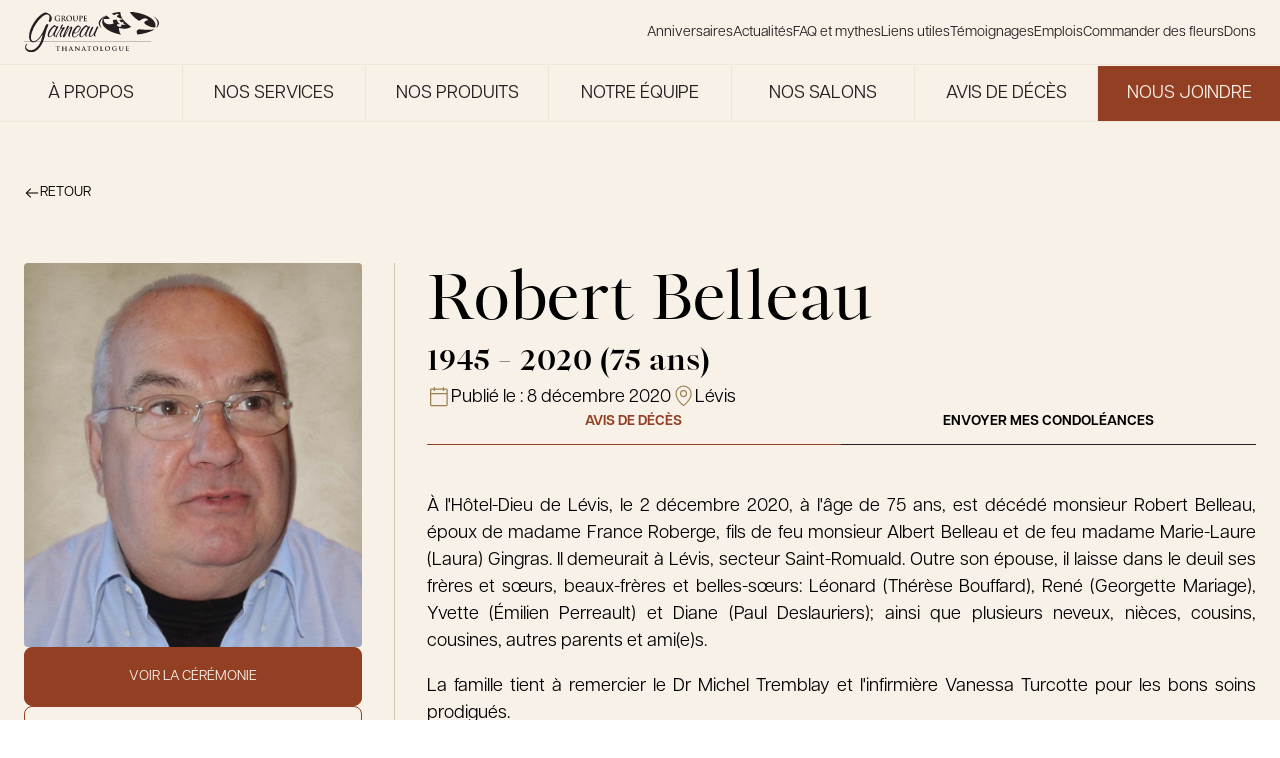

--- FILE ---
content_type: text/html; charset=UTF-8
request_url: https://groupegarneau.com/avis-deces/robert-belleau-109192/
body_size: 27295
content:
<!DOCTYPE html>
<html lang="fr-FR">

<head>
  <meta charset="UTF-8">
<script type="text/javascript">
/* <![CDATA[ */
var gform;gform||(document.addEventListener("gform_main_scripts_loaded",function(){gform.scriptsLoaded=!0}),document.addEventListener("gform/theme/scripts_loaded",function(){gform.themeScriptsLoaded=!0}),window.addEventListener("DOMContentLoaded",function(){gform.domLoaded=!0}),gform={domLoaded:!1,scriptsLoaded:!1,themeScriptsLoaded:!1,isFormEditor:()=>"function"==typeof InitializeEditor,callIfLoaded:function(o){return!(!gform.domLoaded||!gform.scriptsLoaded||!gform.themeScriptsLoaded&&!gform.isFormEditor()||(gform.isFormEditor()&&console.warn("The use of gform.initializeOnLoaded() is deprecated in the form editor context and will be removed in Gravity Forms 3.1."),o(),0))},initializeOnLoaded:function(o){gform.callIfLoaded(o)||(document.addEventListener("gform_main_scripts_loaded",()=>{gform.scriptsLoaded=!0,gform.callIfLoaded(o)}),document.addEventListener("gform/theme/scripts_loaded",()=>{gform.themeScriptsLoaded=!0,gform.callIfLoaded(o)}),window.addEventListener("DOMContentLoaded",()=>{gform.domLoaded=!0,gform.callIfLoaded(o)}))},hooks:{action:{},filter:{}},addAction:function(o,r,e,t){gform.addHook("action",o,r,e,t)},addFilter:function(o,r,e,t){gform.addHook("filter",o,r,e,t)},doAction:function(o){gform.doHook("action",o,arguments)},applyFilters:function(o){return gform.doHook("filter",o,arguments)},removeAction:function(o,r){gform.removeHook("action",o,r)},removeFilter:function(o,r,e){gform.removeHook("filter",o,r,e)},addHook:function(o,r,e,t,n){null==gform.hooks[o][r]&&(gform.hooks[o][r]=[]);var d=gform.hooks[o][r];null==n&&(n=r+"_"+d.length),gform.hooks[o][r].push({tag:n,callable:e,priority:t=null==t?10:t})},doHook:function(r,o,e){var t;if(e=Array.prototype.slice.call(e,1),null!=gform.hooks[r][o]&&((o=gform.hooks[r][o]).sort(function(o,r){return o.priority-r.priority}),o.forEach(function(o){"function"!=typeof(t=o.callable)&&(t=window[t]),"action"==r?t.apply(null,e):e[0]=t.apply(null,e)})),"filter"==r)return e[0]},removeHook:function(o,r,t,n){var e;null!=gform.hooks[o][r]&&(e=(e=gform.hooks[o][r]).filter(function(o,r,e){return!!(null!=n&&n!=o.tag||null!=t&&t!=o.priority)}),gform.hooks[o][r]=e)}});
/* ]]> */
</script>

  <meta name="viewport" content="width=device-width, initial-scale=1">
  <link rel="profile" href="http://gmpg.org/xfn/11">
  <!-- Google Tag Manager -->
  <script>
    (function(w, d, s, l, i) {
      w[l] = w[l] || [];
      w[l].push({
        'gtm.start': new Date().getTime(),
        event: 'gtm.js'
      });
      var f = d.getElementsByTagName(s)[0],
        j = d.createElement(s),
        dl = l != 'dataLayer' ? '&l=' + l : '';
      j.async = true;
      j.src =
        'https://www.googletagmanager.com/gtm.js?id=' + i + dl;
      f.parentNode.insertBefore(j, f);
    })(window, document, 'script', 'dataLayer', 'GTM-M36GKBRF');
  </script>
  <!-- End Google Tag Manager -->
  <meta name='robots' content='index, follow, max-image-preview:large, max-snippet:-1, max-video-preview:-1' />
	<style>img:is([sizes="auto" i], [sizes^="auto," i]) { contain-intrinsic-size: 3000px 1500px }</style>
	
	<!-- This site is optimized with the Yoast SEO plugin v26.7 - https://yoast.com/wordpress/plugins/seo/ -->
	<title>Robert Belleau - Le Groupe Garneau</title>
	<link rel="canonical" href="https://groupegarneau.com/avis-deces/robert-belleau-109192/" />
	<meta property="og:locale" content="fr_FR" />
	<meta property="og:type" content="article" />
	<meta property="og:title" content="Robert Belleau - Le Groupe Garneau" />
	<meta property="og:description" content="À l&#039;Hôtel-Dieu de Lévis, le 2 décembre 2020, à l&#039;âge de 75 ans, est décédé monsieur Robert Belleau, époux de..." />
	<meta property="og:url" content="https://groupegarneau.com/avis-deces/robert-belleau-109192/" />
	<meta property="og:site_name" content="Le Groupe Garneau" />
	<meta property="og:image" content="https://groupegarneau.com/wp-content/uploads/../../api/images/2020/12/robert-belleau-avis-deces-109192.jpg" />
	<meta property="og:image:width" content="404" />
	<meta property="og:image:height" content="500" />
	<meta property="og:image:type" content="image/jpeg" />
	<meta name="twitter:card" content="summary_large_image" />
	<meta name="twitter:label1" content="Durée de lecture estimée" />
	<meta name="twitter:data1" content="1 minute" />
	<script type="application/ld+json" class="yoast-schema-graph">{"@context":"https://schema.org","@graph":[{"@type":"WebPage","@id":"https://groupegarneau.com/avis-deces/robert-belleau-109192/","url":"https://groupegarneau.com/avis-deces/robert-belleau-109192/","name":"Robert Belleau - Le Groupe Garneau","isPartOf":{"@id":"https://groupegarneau.com/#website"},"primaryImageOfPage":{"@id":"https://groupegarneau.com/avis-deces/robert-belleau-109192/#primaryimage"},"image":{"@id":"https://groupegarneau.com/avis-deces/robert-belleau-109192/#primaryimage"},"thumbnailUrl":"https://groupegarneau.com/wp-content/uploads/2025/11/robert-belleau-avis-deces-109192.jpg","datePublished":"2020-12-08T20:24:42+00:00","breadcrumb":{"@id":"https://groupegarneau.com/avis-deces/robert-belleau-109192/#breadcrumb"},"inLanguage":"fr-FR","potentialAction":[{"@type":"ReadAction","target":["https://groupegarneau.com/avis-deces/robert-belleau-109192/"]}]},{"@type":"ImageObject","inLanguage":"fr-FR","@id":"https://groupegarneau.com/avis-deces/robert-belleau-109192/#primaryimage","url":"https://groupegarneau.com/wp-content/uploads/2025/11/robert-belleau-avis-deces-109192.jpg","contentUrl":"https://groupegarneau.com/wp-content/uploads/2025/11/robert-belleau-avis-deces-109192.jpg","width":404,"height":500},{"@type":"BreadcrumbList","@id":"https://groupegarneau.com/avis-deces/robert-belleau-109192/#breadcrumb","itemListElement":[{"@type":"ListItem","position":1,"name":"Home","item":"https://groupegarneau.com/"},{"@type":"ListItem","position":2,"name":"Robert Belleau"}]},{"@type":"WebSite","@id":"https://groupegarneau.com/#website","url":"https://groupegarneau.com/","name":"Groupe Garneau","description":"Une famille de thanatologues, une histoire qui marque le temps.","potentialAction":[{"@type":"SearchAction","target":{"@type":"EntryPoint","urlTemplate":"https://groupegarneau.com/?s={search_term_string}"},"query-input":{"@type":"PropertyValueSpecification","valueRequired":true,"valueName":"search_term_string"}}],"inLanguage":"fr-FR"}]}</script>
	<!-- / Yoast SEO plugin. -->


<link rel='dns-prefetch' href='//ajax.googleapis.com' />
<link rel="alternate" type="application/rss+xml" title="Le Groupe Garneau &raquo; Flux" href="https://groupegarneau.com/feed/" />
<link rel="alternate" type="application/rss+xml" title="Le Groupe Garneau &raquo; Flux des commentaires" href="https://groupegarneau.com/comments/feed/" />
<style id='filebird-block-filebird-gallery-style-inline-css' type='text/css'>
ul.filebird-block-filebird-gallery{margin:auto!important;padding:0!important;width:100%}ul.filebird-block-filebird-gallery.layout-grid{display:grid;grid-gap:20px;align-items:stretch;grid-template-columns:repeat(var(--columns),1fr);justify-items:stretch}ul.filebird-block-filebird-gallery.layout-grid li img{border:1px solid #ccc;box-shadow:2px 2px 6px 0 rgba(0,0,0,.3);height:100%;max-width:100%;-o-object-fit:cover;object-fit:cover;width:100%}ul.filebird-block-filebird-gallery.layout-masonry{-moz-column-count:var(--columns);-moz-column-gap:var(--space);column-gap:var(--space);-moz-column-width:var(--min-width);columns:var(--min-width) var(--columns);display:block;overflow:auto}ul.filebird-block-filebird-gallery.layout-masonry li{margin-bottom:var(--space)}ul.filebird-block-filebird-gallery li{list-style:none}ul.filebird-block-filebird-gallery li figure{height:100%;margin:0;padding:0;position:relative;width:100%}ul.filebird-block-filebird-gallery li figure figcaption{background:linear-gradient(0deg,rgba(0,0,0,.7),rgba(0,0,0,.3) 70%,transparent);bottom:0;box-sizing:border-box;color:#fff;font-size:.8em;margin:0;max-height:100%;overflow:auto;padding:3em .77em .7em;position:absolute;text-align:center;width:100%;z-index:2}ul.filebird-block-filebird-gallery li figure figcaption a{color:inherit}

</style>
<link rel='stylesheet' id='main-css' href='https://groupegarneau.com/wp-content/themes/garneau/assets/dist/css/mainCss.css?ver=1768393584' type='text/css' media='all' />
<link rel='stylesheet' id='swiper-css' href='https://groupegarneau.com/wp-content/themes/garneau/node_modules/swiper/swiper.css?ver=1768393584' type='text/css' media='all' />
<script type="text/javascript" src="https://ajax.googleapis.com/ajax/libs/jquery/3.1.0/jquery.min.js?ver=6.8.3" id="garneau-jquery-js"></script>
<link rel="icon" href="https://groupegarneau.com/wp-content/uploads/2024/12/cropped-favicon-32x32.png" sizes="32x32" />
<link rel="icon" href="https://groupegarneau.com/wp-content/uploads/2024/12/cropped-favicon-192x192.png" sizes="192x192" />
<link rel="apple-touch-icon" href="https://groupegarneau.com/wp-content/uploads/2024/12/cropped-favicon-180x180.png" />
<meta name="msapplication-TileImage" content="https://groupegarneau.com/wp-content/uploads/2024/12/cropped-favicon-270x270.png" />
<script>
		(function(i,s,o,g,r,a,m){i['GoogleAnalyticsObject']=r;i[r]=i[r]||function(){
		(i[r].q=i[r].q||[]).push(arguments)},i[r].l=1*new Date();a=s.createElement(o),
		m=s.getElementsByTagName(o)[0];a.async=1;a.src=g;m.parentNode.insertBefore(a,m)
		})(window,document,'script','https://www.google-analytics.com/analytics.js','ga');
	
		ga('create', 'UA-114733993-1', 'auto');
		ga('send', 'pageview');
	
	</script></head>

<body class="wp-singular deces-template-default single single-deces postid-10413 wp-theme-garneau" data-module-scroll>
  <!-- Google Tag Manager (noscript) -->
  <noscript><iframe src="https://www.googletagmanager.com/ns.html?id=GTM-M36GKBRF"
      height="0" width="0" style="display:none;visibility:hidden"></iframe></noscript>
  <!-- End Google Tag Manager (noscript) -->
  <div id="page" class="site">
    <a class="c-skip-link screen-reader-text" href="#content">Skip to content</a>
    <div class="container">
      <header id="masthead" class="c-header -is-page" role="banner">

        
        <div class="c-site-navigation" data-module-navigation>
          <div class="c-site-navigation_wrapper">
            <a class="c-site-navigation_logo" href="https://groupegarneau.com/" rel="home" aria-label="Le Groupe Garneau">
              <svg class="logo" width="1277" height="384" viewBox="0 0 1277 384" fill="none" xmlns="http://www.w3.org/2000/svg">
    <g clip-path="url(#clip0_7794_8093)">
        <path d="M1203.03 282.092H0V283.573H1203.03V282.092Z" fill="currentColor" />
        <path d="M240.497 241.147C219.356 241.147 223.223 211.008 229.692 194.023C237.461 173.678 253.29 154.127 271.72 138.516C276.96 134.071 283.898 127.927 290.114 127.927C293.113 127.927 294.451 129.337 296.257 130.999C296.547 130.999 296.691 131.288 296.872 131.541C301.028 134.902 305.328 138.516 309.484 141.876C312.122 139.925 314.832 138.516 317.651 138.263C321.735 138.263 326.396 141.623 324.481 146.647C323.939 148.056 323.144 149.429 322.06 150.839C311.761 166.45 303.015 183.76 296.727 200.203C294.704 205.515 285.958 229.221 293.8 229.221C295.173 229.221 296.33 228.932 297.848 227.812C298.715 226.981 299.582 226.15 300.666 226.15C302.184 226.439 302.256 228.39 301.714 229.763C300.124 233.955 293.692 235.907 290.331 236.196C277.863 236.196 279.092 220.837 280.357 211.08C270.166 223.62 256.145 241.219 240.425 241.219L240.497 241.147ZM295.137 141.876C273.455 141.876 247.255 189.289 240.641 206.563C237.136 215.778 232.836 235.582 245.05 235.582C266.733 235.582 295.101 172.557 301.136 156.657C303.593 150.26 302.148 141.876 295.101 141.876H295.137Z" fill="currentColor" />
        <path d="M309.918 233.342C309.376 234.751 309.231 235.835 309.231 237.245C309.015 237.787 309.231 238.654 308.942 239.485C308.003 241.979 305.076 243.966 302.618 243.966C298.282 243.966 299.799 237.823 301.064 234.498C309.773 211.623 330.517 185.712 341.719 162.006C343.526 157.272 343.165 152.538 345.08 147.514C347.537 141.118 353.32 128 358.451 122.399C360.186 120.736 362.282 120.158 363.908 120.158C367.702 120.158 369.798 123.23 368.317 127.133C365.968 133.276 361.306 139.131 358.162 145.274C356.897 148.635 356.319 153.658 360.403 153.658C363.113 153.658 366.943 151.417 369.437 149.213C371.533 147.262 373.846 144.768 376.303 144.768C382.013 144.768 387.506 149.502 385.085 155.935C384.976 156.224 363.474 181.303 353.5 207.539C352.452 210.322 346.02 230.704 352.272 230.704C355.524 230.704 357.656 226.512 360.8 225.391C362.137 225.391 362.607 227.054 362.065 228.463C360.475 232.655 351.476 238.509 347.646 238.509C332.179 238.509 337.238 213.141 341.828 201.143C347.248 186.905 354.476 172.992 362.932 159.295C359.68 159.295 354.042 161.247 349.453 161.247C336.443 181.882 317.977 212.562 309.99 233.486L309.918 233.342Z" fill="currentColor" />
        <path d="M439.87 200.42C435.822 211.008 429.209 230.523 433.329 231.101C435.389 231.39 439.039 231.101 437.738 234.462C436.69 237.244 433.148 237.244 431.269 237.244C412.55 237.244 419.163 213.538 424.547 199.3C429.101 187.302 434.377 175.593 438.966 163.596C440.882 158.572 442.689 152.429 439.147 152.429C430.185 152.429 409.297 190.916 403.587 202.335C399.287 211.55 387.578 242.231 374.822 242.231C364.776 242.231 368.678 227.74 371.75 219.645C381.543 193.987 396.794 168.872 406.226 144.081C409.586 138.769 409.514 132.662 417.356 132.662C421.15 132.662 427.619 134.902 425.704 139.925C425.487 140.467 425.27 141.046 424.8 141.588C408.069 166.956 395.023 193.445 385.013 219.681C384.904 219.97 384.254 221.633 384.796 221.633C385.591 221.633 386.964 220.223 387.289 219.392C397.408 202.118 427.547 140.756 448.724 140.756C462.022 140.756 454.469 161.933 450.639 171.98L445.543 185.351L439.798 200.42H439.87Z" fill="currentColor" />
        <path d="M476.91 237.786C484.246 237.786 499.821 232.474 504.302 223.548C505.567 220.187 509.94 210.14 513.734 210.14C516.444 210.14 516.842 212.67 515.902 215.164C510.156 230.233 490.244 243.315 476.151 243.315C448.505 243.315 449.951 214.585 459.058 190.59C465.526 173.569 494.003 129.517 514.312 129.517C516.481 129.517 518.071 130.348 519.516 131.469C530.755 138.985 541.777 140.684 534.116 160.74C526.78 180.002 503.29 205.37 482.15 205.37C477.813 205.37 474.055 204.539 470.26 203.13C465.165 216.537 460.322 237.714 476.874 237.714L476.91 237.786ZM486.016 199.588C503.363 199.588 519.877 174.762 525.298 160.559C528.37 152.465 530.032 141.045 519.986 141.045C503.182 141.045 482.728 176.171 475.898 189.831C481.897 192.614 473.802 199.588 486.016 199.588Z" fill="currentColor" />
        <path d="M539.357 241.147C518.216 241.147 522.083 211.008 528.552 194.023C536.321 173.678 552.15 154.127 570.58 138.516C575.82 134.071 582.758 127.927 588.974 127.927C591.973 127.927 593.31 129.337 595.117 130.999C595.406 130.999 595.551 131.288 595.732 131.541C599.888 134.902 604.188 138.516 608.344 141.876C610.982 139.925 613.692 138.516 616.511 138.263C620.594 138.263 625.256 141.623 623.341 146.647C622.799 148.056 622.004 149.429 620.92 150.839C610.62 166.45 601.875 183.76 595.587 200.203C593.563 205.515 584.818 229.221 592.66 229.221C593.997 229.221 595.19 228.932 596.707 227.812C597.575 226.981 598.442 226.15 599.526 226.15C601.044 226.439 601.116 228.39 600.574 229.763C598.984 233.955 592.552 235.907 589.191 236.196C576.723 236.196 577.952 220.837 579.217 211.08C569.026 223.62 555.004 241.219 539.284 241.219L539.357 241.147ZM593.997 141.876C572.314 141.876 546.114 189.289 539.501 206.563C535.996 215.778 531.696 235.582 543.91 235.582C565.593 235.582 593.961 172.557 599.996 156.657C602.453 150.26 601.008 141.876 593.961 141.876H593.997Z" fill="currentColor" />
        <path d="M626.194 238.075C605.849 238.075 612.787 211.297 618.533 196.227C622.797 185.061 628.074 173.352 633.494 161.933C636.638 155.789 639.24 143.249 648.455 143.249C651.997 143.249 657.851 146.321 656.153 150.766C655.827 151.597 655.141 152.718 654.563 153.549C645.528 169.449 637.289 185.35 631.145 201.503C627.423 211.261 620.304 231.353 631.976 231.353C652.322 231.353 680.437 161.065 685.966 146.574C687.556 142.382 691.821 140.431 695.904 140.431C701.614 140.431 704.505 144.876 702.264 150.766C691.893 169.449 682.605 188.133 675.378 207.105C673.896 211.008 667.861 228.318 673.282 228.318C675.559 228.029 678.45 224.704 680.618 224.704C682.244 224.704 682.858 226.655 682.208 228.318C680.618 232.51 675.089 234.172 671.836 234.172C660.164 234.172 660.561 221.054 662.007 211.586C652.683 224.704 641.625 238.075 626.158 238.075H626.194Z" fill="currentColor" />
        <path d="M87.0189 289.247C40.4011 289.247 42.0635 220.586 59.0121 172.342C75.8161 124.531 108.702 72.8182 148.092 38.4873C163.703 25.0079 189.036 6.7583 205.515 6.7583C209.707 6.7583 213.501 8.92657 216.753 10.6612C239.99 22.406 274.321 38.4873 258.746 82.7922C256.288 89.7306 249.314 96.7052 243.351 96.7052C234.931 96.7052 232.871 90.6341 235.906 81.9249C246.061 51.0632 243.17 26.3088 215.814 26.3088C188.458 26.3088 153.043 63.2416 132.336 89.3331C107.473 120.195 88.2837 155.827 75.9246 191.025C64.0352 224.922 56.0127 279.671 90.3797 279.671C135.263 279.671 178.917 195.361 195.468 153.225C200.564 139.745 207.032 116.292 222.825 116.292C227.378 116.292 231.498 121.496 230.088 127.603C225.824 139.781 219.934 151.49 215.669 163.669C203.455 198.433 198.721 231.897 186.506 266.661C165.763 325.746 122.868 384.001 68.5163 384.001C40.8348 384.001 -0.940487 363.149 13.876 320.976C15.5383 316.206 20.0194 304.461 25.6208 304.461C28.4395 304.461 29.4514 307.497 28.2588 310.966C26.8856 314.869 23.1995 318.338 21.6818 322.711C11.3102 352.272 45.605 364.414 63.8184 364.414C106.606 364.414 144.514 321.374 161.752 272.299C168.618 252.748 173.027 233.198 177.436 213.647C154.307 247.544 121.061 289.247 87.055 289.247H87.0189Z" fill="currentColor" />
        <path d="M913.599 216.682C915.008 216.971 916.454 217.296 917.863 217.549C917.755 217.405 917.61 217.26 917.502 217.116C916.201 216.971 914.9 216.827 913.599 216.682Z" fill="currentColor" />
        <path d="M1264.35 114.557C1263.52 126.988 1258.97 138.119 1252.36 148.165C1254.63 147.948 1256.95 147.731 1259.29 147.442C1270.61 135.336 1276.78 122.218 1276.78 108.558C1276.78 82.2135 1253.84 58.0012 1215.46 38.8481C1243.03 57.0616 1265.15 81.7437 1264.35 114.593V114.557Z" fill="currentColor" />
        <path d="M1231.03 167.065C1195.58 173.678 1144.52 171.473 1088.18 166.089C1073.62 171.799 1065.31 182.785 1065.31 182.785C1065.31 182.785 1064.62 197.384 1072.97 216.32C1135.56 208.984 1189.15 193.445 1225.65 172.774C1227.56 170.967 1229.37 169.052 1231.03 167.028V167.065Z" fill="currentColor" />
        <path d="M1086.41 86.1163C1102.2 83.5505 1129.6 57.4229 1150.7 62.5545C1171.8 67.6861 1170.5 74.9136 1171.59 79.8645C1164.65 83.0446 1116.98 93.7414 1149.76 120.411C1179.9 138.227 1203.64 150.008 1241.08 148.851C1242.74 143.901 1243.83 138.444 1244.22 132.373C1245.53 77.9131 1182.28 44.8108 1138.85 28.6934C1094.58 12.2507 1047.06 2.89102 999.247 0C1014.53 25.9108 1040.88 56.4833 1086.37 86.1163H1086.41Z" fill="currentColor" />
        <path d="M739.777 66.9986C751.377 54.4588 764.098 43.6898 777.649 34.3662C733.67 54.1697 707 80.0805 707 108.485C707 126.59 717.841 143.683 737.103 158.825C728.647 148.67 722.214 137.07 720.226 124.024C716.974 102.558 725.322 82.6463 739.813 66.9986H739.777Z" fill="currentColor" />
        <path d="M898.278 3.5046C875.692 6.4679 852.817 10.696 830.736 17.237C836.663 22.4769 843.529 27.7892 851.588 33.0292C859.863 31.6921 874.174 17.9958 885.232 20.67C896.29 23.3442 895.604 27.1387 896.182 29.7406C892.532 31.403 867.597 37.0043 884.762 50.9896C900.193 60.1325 912.48 66.2036 931.416 65.8784C919.816 48.0986 912.119 27.4639 910.998 1.98682C906.77 2.45661 902.506 2.9264 898.278 3.46847V3.5046Z" fill="currentColor" />
        <path d="M953.135 161.03C973.119 160.596 992.814 155.718 1014.21 143.864C992.923 126.627 970.481 110.328 951.906 91.1755C945.402 84.4538 939.367 77.407 934.054 69.818L914.757 76.901C910.529 77.3708 905.867 77.6961 900.88 77.8406C904.06 84.7791 910.565 93.8496 923.936 102.559C927.766 101.945 934.343 95.6565 939.439 96.8852C944.534 98.15 944.209 99.8485 944.498 101.077C942.8 101.836 931.308 104.402 939.222 110.834C943.811 113.545 947.787 115.677 952.376 116.797C957.038 117.954 962.35 118.062 969.542 116.725L953.027 122.76C953.027 122.76 952.665 122.76 952.448 122.796C945.402 123.519 936.15 123.519 924.333 121.856C920.828 123.23 918.84 125.904 918.84 125.904C918.84 125.904 918.551 131.614 922.888 137.938C910.89 144.732 877.463 146.394 878.764 118.857C891.448 119.002 895.279 120.736 906.517 116.544C894.158 106.534 880.137 97.8609 881.727 77.6961C872.873 77.2985 863.188 76.4312 852.491 74.9135C844.866 77.9129 840.53 83.6588 840.53 83.6588C840.53 83.6588 839.915 96.0902 849.311 109.823C823.22 124.603 750.619 128.181 753.474 68.3364C781.047 68.6616 789.323 72.4199 813.788 63.2771C803.019 54.5679 791.635 46.2923 782.131 36.6797C760.81 47.774 743.03 61.2534 739.994 88.429C733.598 145.31 800.561 180.725 844.902 197.168C867.091 205.407 890.147 211.839 913.673 216.61C914.974 216.754 916.275 216.899 917.576 217.043C905.072 202.118 897.772 181.411 899.109 153.477C918.19 158.356 935.789 161.355 953.207 160.957L953.135 161.03Z" fill="currentColor" />
        <path d="M778.987 33.4629C778.517 33.7881 778.083 34.0772 777.613 34.4025C778.119 34.1856 778.661 33.9688 779.203 33.7159C779.131 33.6436 779.059 33.5713 778.987 33.4629Z" fill="currentColor" />
        <path d="M898.277 3.50527C902.505 2.9632 906.733 2.49341 910.998 2.02362C910.998 1.58997 910.925 1.12018 910.925 0.686523C881.509 4.11961 854.117 9.39573 829.507 16.1535C829.904 16.5149 830.338 16.8762 830.736 17.2738C852.816 10.7328 875.655 6.50471 898.277 3.54141V3.50527Z" fill="currentColor" />
        <path d="M969.54 116.761C962.313 118.134 957.037 117.99 952.375 116.834L952.483 122.832C952.664 122.832 952.881 122.832 953.062 122.796L969.577 116.761H969.54Z" fill="currentColor" />
        <path d="M338.611 84.8884C338.611 86.7315 338.539 86.876 337.708 87.3458C333.263 89.6586 326.541 90.4175 321.229 90.4175C304.461 90.4175 289.608 82.4672 289.608 63.6033C289.608 52.6535 295.282 44.9923 301.498 41.234C308.075 37.2589 314.146 36.7891 319.892 36.7891C324.626 36.7891 330.625 37.6202 331.998 37.8732C333.444 38.1623 335.829 38.5598 337.419 38.6321C338.25 38.7044 338.394 38.9573 338.394 39.4633C338.394 40.2222 337.925 42.1375 337.925 50.7021C337.925 51.7862 337.708 52.1476 337.166 52.1476C336.696 52.1476 336.551 51.8224 336.479 51.2442C336.262 49.6541 335.937 47.4858 334.166 45.5705C332.106 43.3661 326.65 40.2222 318.916 40.2222C315.158 40.2222 310.171 40.5113 305.364 44.4503C301.534 47.6665 299.077 52.7981 299.077 61.2182C299.077 75.9263 308.436 86.9483 322.891 86.9483C324.662 86.9483 327.047 86.9483 328.709 86.1894C329.721 85.7196 330.01 84.8162 330.01 83.6598V77.2272C330.01 73.7941 330.01 71.1922 329.938 69.1685C329.866 66.8557 329.252 65.7354 327.011 65.2656C326.469 65.1211 325.313 65.0488 324.337 65.0488C323.722 65.0488 323.325 64.9043 323.325 64.5067C323.325 63.9647 323.795 63.8201 324.77 63.8201C328.312 63.8201 332.648 64.0369 334.708 64.0369C336.768 64.0369 340.454 63.8201 342.731 63.8201C343.634 63.8201 344.104 63.9647 344.104 64.5067C344.104 64.9043 343.707 65.0488 343.201 65.0488C342.659 65.0488 342.189 65.1211 341.358 65.2656C339.515 65.5909 338.828 66.7834 338.756 69.1685C338.683 71.2284 338.684 73.9748 338.684 77.3718V84.8884H338.611Z" fill="currentColor" />
        <path d="M356.318 57.6043C356.318 47.1966 356.318 45.2813 356.174 43.113C356.029 40.8002 355.487 39.68 353.247 39.2102C352.705 39.0656 351.548 38.9933 350.572 38.9933C349.814 38.9933 349.416 38.8488 349.416 38.379C349.416 37.9092 349.886 37.7646 350.934 37.7646C354.548 37.7646 358.884 37.9815 360.293 37.9815C362.606 37.9815 367.81 37.7646 369.942 37.7646C374.243 37.7646 378.832 38.1622 382.518 40.6918C384.434 41.9928 387.18 45.4981 387.18 50.0515C387.18 55.1108 385.048 59.7726 378.146 65.3739C384.253 73.0351 388.951 79.1424 392.998 83.3705C396.829 87.3457 399.648 87.8155 400.659 88.0323C401.418 88.1768 402.033 88.2491 402.575 88.2491C403.117 88.2491 403.406 88.4659 403.406 88.7912C403.406 89.3333 402.936 89.4778 402.105 89.4778H395.6C391.769 89.4778 390.071 89.1526 388.264 88.1768C385.337 86.5868 382.735 83.3705 378.904 78.1305C376.158 74.3722 373.014 69.7104 372.147 68.6986C371.821 68.3011 371.388 68.2288 370.918 68.2288L364.955 68.0842C364.63 68.0842 364.413 68.2288 364.413 68.6263V69.602C364.413 75.9623 364.413 81.3829 364.738 84.2378C364.955 86.2254 365.353 87.7432 367.413 87.9962C368.424 88.1407 369.942 88.2853 370.773 88.2853C371.315 88.2853 371.605 88.5021 371.605 88.8273C371.605 89.2971 371.135 89.5139 370.231 89.5139C366.256 89.5139 361.197 89.2971 360.185 89.2971C358.884 89.2971 354.584 89.5139 351.837 89.5139C350.934 89.5139 350.464 89.2971 350.464 88.8273C350.464 88.5021 350.753 88.2853 351.548 88.2853C352.56 88.2853 353.391 88.1407 354.006 87.9962C355.379 87.7071 355.704 86.2254 355.993 84.2378C356.318 81.3468 356.318 75.9623 356.318 69.6743V57.6404V57.6043ZM364.413 63.025C364.413 63.7838 364.558 64.0368 365.028 64.2536C366.473 64.7234 368.533 64.9403 370.231 64.9403C372.978 64.9403 373.845 64.6512 375.074 63.7838C377.134 62.2661 379.121 59.1221 379.121 53.5207C379.121 43.7997 372.689 40.9809 368.641 40.9809C366.943 40.9809 365.714 41.0532 365.028 41.27C364.558 41.4146 364.413 41.6675 364.413 42.2096V63.025Z" fill="currentColor" />
        <path d="M398.818 63.6385C398.818 51.9298 406.551 36.8242 427.078 36.8242C444.099 36.8242 454.723 46.7621 454.723 62.4098C454.723 78.0574 443.773 90.4527 426.391 90.4527C406.768 90.4527 398.818 75.7446 398.818 63.6385ZM445.146 64.9394C445.146 49.617 436.329 40.1128 425.09 40.1128C417.212 40.1128 408.25 44.4854 408.25 61.5425C408.25 75.7807 416.128 87.0557 429.246 87.0557C434.052 87.0557 445.11 84.7429 445.11 64.9394H445.146Z" fill="currentColor" />
        <path d="M465.383 57.6043C465.383 47.1966 465.383 45.2813 465.238 43.113C465.094 40.8002 464.552 39.68 462.311 39.2102C461.769 39.0656 460.613 38.9933 459.637 38.9933C458.878 38.9933 458.48 38.8488 458.48 38.379C458.48 37.9092 458.95 37.7646 459.998 37.7646C463.612 37.7646 467.949 37.9815 469.972 37.9815C471.598 37.9815 475.935 37.7646 478.392 37.7646C479.404 37.7646 479.91 37.9092 479.91 38.379C479.91 38.8488 479.513 38.9933 478.826 38.9933C478.067 38.9933 477.67 39.0656 476.838 39.2102C474.995 39.5354 474.453 40.7279 474.309 43.113C474.164 45.3174 474.164 47.2327 474.164 57.6043V67.1808C474.164 77.1187 476.152 81.2745 479.513 84.021C482.584 86.5506 485.728 86.8397 488.077 86.8397C491.077 86.8397 494.799 85.864 497.509 83.1537C501.268 79.3954 501.484 73.2158 501.484 66.1689V57.6043C501.484 47.1966 501.484 45.2813 501.34 43.113C501.195 40.8002 500.653 39.68 498.413 39.2102C497.871 39.0656 496.714 38.9933 495.955 38.9933C495.196 38.9933 494.799 38.8488 494.799 38.379C494.799 37.9092 495.269 37.7646 496.244 37.7646C499.75 37.7646 504.05 37.9815 504.122 37.9815C504.954 37.9815 509.254 37.7646 511.928 37.7646C512.904 37.7646 513.374 37.9092 513.374 38.379C513.374 38.8488 512.976 38.9933 512.145 38.9933C511.386 38.9933 510.989 39.0656 510.157 39.2102C508.314 39.5354 507.772 40.7279 507.628 43.113C507.483 45.3174 507.483 47.2327 507.483 57.6043V64.9403C507.483 72.5292 506.724 80.624 500.978 85.5388C496.136 89.7308 491.185 90.4535 486.74 90.4535C483.126 90.4535 476.549 90.2367 471.562 85.7195C468.057 82.5755 465.455 77.5162 465.455 67.5783V57.6043H465.383Z" fill="currentColor" />
        <path d="M525.262 57.6043C525.262 47.1966 525.262 45.2813 525.118 43.113C524.973 40.8002 524.431 39.68 522.19 39.2102C521.648 39.0656 520.492 38.9933 519.516 38.9933C518.757 38.9933 518.36 38.8488 518.36 38.379C518.36 37.9092 518.83 37.7646 519.878 37.7646C523.491 37.7646 527.828 37.9815 529.743 37.9815C532.562 37.9815 536.501 37.7646 539.681 37.7646C548.246 37.7646 551.318 40.6557 552.402 41.6675C553.919 43.113 555.835 46.1847 555.835 49.7985C555.835 59.5196 548.716 66.3496 538.995 66.3496C538.669 66.3496 537.91 66.3496 537.549 66.2774C537.224 66.2051 536.718 66.1328 536.718 65.663C536.718 65.1209 537.188 64.9041 538.633 64.9041C542.464 64.9041 547.812 60.6037 547.812 53.6291C547.812 51.3886 547.595 46.7991 543.765 43.366C541.307 41.1255 538.489 40.6918 536.935 40.6918C535.923 40.6918 534.875 40.7641 534.26 40.9809C533.935 41.1255 533.718 41.523 533.718 42.2819V69.6382C533.718 75.9261 533.718 81.3468 534.044 84.274C534.26 86.1893 534.658 87.7071 536.718 87.96C537.694 88.1046 539.175 88.2491 540.223 88.2491C540.982 88.2491 541.307 88.4659 541.307 88.7912C541.307 89.261 540.765 89.4778 540.006 89.4778C535.489 89.4778 531.189 89.261 529.382 89.261C527.792 89.261 523.491 89.4778 520.745 89.4778C519.842 89.4778 519.372 89.261 519.372 88.7912C519.372 88.4659 519.661 88.2491 520.456 88.2491C521.468 88.2491 522.299 88.1046 522.913 87.96C524.286 87.6709 524.612 86.1893 524.901 84.2017C525.226 81.3107 525.226 75.9261 525.226 69.6382V57.6043H525.262Z" fill="currentColor" />
        <path d="M568.737 57.6048C568.737 47.1972 568.737 45.2819 568.593 43.1136C568.448 40.8008 567.906 39.6805 565.666 39.2107C565.123 39.0662 563.967 38.9939 562.991 38.9939C562.232 38.9939 561.835 38.8493 561.835 38.3796C561.835 37.9098 562.305 37.7652 563.353 37.7652C565.196 37.7652 567.183 37.8375 568.882 37.8375C570.653 37.9098 572.243 37.982 573.182 37.982C575.387 37.982 588.974 37.982 590.275 37.9098C591.576 37.7652 592.66 37.6207 593.203 37.5122C593.528 37.44 593.961 37.2231 594.287 37.2231C594.612 37.2231 594.684 37.5122 594.684 37.8375C594.684 38.3073 594.359 39.1384 594.142 42.2824C594.07 42.969 593.925 45.9685 593.817 46.7997C593.745 47.1249 593.6 47.5585 593.13 47.5585C592.66 47.5585 592.516 47.2333 592.516 46.5828C592.516 46.113 592.444 44.9566 592.118 44.1255C591.649 42.8968 590.962 42.0656 587.529 41.6681C586.373 41.5235 579.181 41.379 577.808 41.379C577.483 41.379 577.338 41.5958 577.338 42.0656V59.3756C577.338 59.8454 577.41 60.1345 577.808 60.1345C579.326 60.1345 587.168 60.1345 588.758 59.9899C590.384 59.8454 591.432 59.6647 592.046 58.9781C592.516 58.436 592.805 58.0746 593.13 58.0746C593.419 58.0746 593.6 58.2192 593.6 58.6167C593.6 59.0142 593.275 60.1345 593.058 63.6037C592.913 64.977 592.769 67.7234 592.769 68.1932C592.769 68.7353 592.769 69.4942 592.155 69.4942C591.685 69.4942 591.54 69.2051 591.54 68.8798C591.468 68.1932 591.468 67.2898 591.251 66.4225C590.926 65.0492 589.95 64.0374 587.421 63.7483C586.12 63.6037 579.362 63.5314 577.699 63.5314C577.374 63.5314 577.302 63.8205 577.302 64.2181V69.6387C577.302 71.9515 577.23 78.2757 577.302 80.2632C577.446 84.9973 578.531 86.0091 585.505 86.0091C587.276 86.0091 590.167 86.0091 591.938 85.178C593.708 84.3468 594.54 82.9374 595.009 80.1187C595.154 79.3598 595.299 79.1068 595.768 79.1068C596.31 79.1068 596.31 79.6489 596.31 80.3355C596.31 81.9256 595.768 86.5512 595.407 87.9244C594.937 89.6952 594.323 89.6952 591.721 89.6952C586.589 89.6952 582.831 89.5506 579.868 89.4784C576.941 89.3338 574.808 89.2615 572.749 89.2615C571.99 89.2615 570.508 89.3338 568.846 89.3338C567.256 89.4061 565.485 89.4784 564.112 89.4784C563.208 89.4784 562.738 89.2615 562.738 88.7917C562.738 88.4665 563.028 88.2497 563.823 88.2497C564.834 88.2497 565.666 88.1051 566.28 87.9606C567.653 87.6715 567.978 86.1898 568.267 84.2022C568.593 81.3112 568.593 75.9267 568.593 69.6387V57.6048H568.737Z" fill="currentColor" />
        <path d="M316.423 329.359L307.533 329.612C304.064 329.721 302.654 330.046 301.751 331.347C301.136 332.25 300.847 332.973 300.739 333.443C300.631 333.913 300.45 334.166 300.088 334.166C299.655 334.166 299.546 333.877 299.546 333.226C299.546 332.287 300.667 326.83 300.811 326.36C300.992 325.601 301.173 325.24 301.534 325.24C302.004 325.24 302.618 325.854 304.1 325.962C305.834 326.143 308.111 326.252 310.062 326.252H333.697C335.612 326.252 336.913 326.071 337.816 325.962C338.72 325.782 339.19 325.673 339.442 325.673C339.876 325.673 339.912 326.035 339.912 326.938C339.912 328.203 339.732 332.323 339.732 333.877C339.659 334.491 339.551 334.816 339.19 334.816C338.72 334.816 338.611 334.527 338.539 333.624L338.467 332.973C338.358 331.419 336.732 329.757 331.42 329.649L323.903 329.468V353.933C323.903 359.426 323.903 364.124 324.192 366.69C324.373 368.352 324.734 369.689 326.505 369.906C327.336 370.014 328.637 370.159 329.541 370.159C330.191 370.159 330.48 370.34 330.48 370.629C330.48 371.062 330.011 371.243 329.36 371.243C325.421 371.243 321.663 371.062 320 371.062C318.627 371.062 314.869 371.243 312.484 371.243C311.725 371.243 311.291 371.062 311.291 370.629C311.291 370.34 311.544 370.159 312.231 370.159C313.134 370.159 313.857 370.051 314.363 369.906C315.555 369.653 315.917 368.352 316.097 366.617C316.387 364.124 316.387 359.39 316.387 353.897V329.432L316.423 329.359Z" fill="currentColor" />
        <path d="M393.396 344.972C393.396 344.972 393.757 344.863 393.757 344.538V343.273C393.757 334.203 393.757 332.54 393.649 330.625C393.54 328.601 393.07 327.626 391.083 327.228C390.613 327.12 389.601 327.048 388.77 327.048C388.12 327.048 387.758 326.939 387.758 326.505C387.758 326.072 388.192 325.963 389.023 325.963C392.239 325.963 395.998 326.144 397.624 326.144C399.069 326.144 402.828 325.963 405.14 325.963C405.972 325.963 406.405 326.072 406.405 326.505C406.405 326.939 406.044 327.048 405.321 327.048C404.851 327.048 404.309 327.12 403.587 327.228C401.96 327.517 401.491 328.529 401.382 330.625C401.274 332.54 401.274 334.203 401.274 343.273V353.789C401.274 359.282 401.274 363.98 401.563 366.546C401.743 368.208 402.105 369.546 403.876 369.762C404.707 369.871 406.008 370.015 406.911 370.015C407.562 370.015 407.851 370.196 407.851 370.485C407.851 370.919 407.381 371.099 406.658 371.099C402.791 371.099 399.033 370.919 397.335 370.919C395.961 370.919 392.203 371.099 389.89 371.099C389.059 371.099 388.625 370.919 388.625 370.485C388.625 370.196 388.878 370.015 389.565 370.015C390.469 370.015 391.191 369.907 391.697 369.762C392.89 369.509 393.179 368.208 393.432 366.474C393.721 363.98 393.721 359.246 393.721 353.753V348.513C393.721 348.26 393.54 348.152 393.36 348.152H370.557C370.557 348.152 370.195 348.224 370.195 348.513V353.753C370.195 359.246 370.195 363.944 370.484 366.51C370.665 368.172 371.026 369.509 372.797 369.726C373.628 369.835 374.929 369.979 375.833 369.979C376.483 369.979 376.772 370.16 376.772 370.449C376.772 370.883 376.302 371.063 375.58 371.063C371.713 371.063 367.955 370.883 366.256 370.883C364.883 370.883 361.125 371.063 358.74 371.063C357.981 371.063 357.547 370.883 357.547 370.449C357.547 370.16 357.8 369.979 358.487 369.979C359.39 369.979 360.113 369.871 360.619 369.726C361.811 369.473 362.1 368.172 362.353 366.438C362.642 363.944 362.642 359.21 362.642 353.717V343.201C362.642 334.131 362.642 332.468 362.534 330.553C362.426 328.529 361.92 327.553 359.968 327.156C359.498 327.048 358.487 326.975 357.655 326.975C357.005 326.975 356.644 326.867 356.644 326.433C356.644 326 357.077 325.891 357.908 325.891C361.125 325.891 364.883 326.072 366.509 326.072C367.955 326.072 371.713 325.891 374.026 325.891C374.857 325.891 375.291 326 375.291 326.433C375.291 326.867 374.929 326.975 374.207 326.975C373.737 326.975 373.195 327.048 372.472 327.156C370.846 327.445 370.376 328.457 370.267 330.553C370.159 332.468 370.159 334.131 370.159 343.201V344.466C370.159 344.755 370.34 344.9 370.52 344.9H393.323L393.396 344.972Z" fill="currentColor" />
        <path d="M435.063 355.56C434.774 355.56 434.63 355.668 434.521 356.03L431.305 364.558C430.691 366.04 430.401 367.485 430.401 368.208C430.401 369.292 430.944 370.051 432.787 370.051H433.69C434.413 370.051 434.593 370.16 434.593 370.521C434.593 370.991 434.232 371.135 433.582 371.135C431.666 371.135 429.101 370.955 427.257 370.955C426.607 370.955 423.318 371.135 420.211 371.135C419.452 371.135 419.09 371.027 419.09 370.521C419.09 370.16 419.343 370.051 419.813 370.051C420.355 370.051 421.186 369.979 421.656 369.943C424.403 369.581 425.523 367.558 426.715 364.558L441.676 327.083C442.399 325.349 442.761 324.698 443.339 324.698C443.881 324.698 444.242 325.24 444.82 326.614C446.266 329.902 455.806 354.223 459.601 363.293C461.877 368.678 463.612 369.509 464.841 369.798C465.744 369.979 466.648 370.051 467.334 370.051C467.804 370.051 468.093 370.123 468.093 370.521C468.093 370.991 467.551 371.135 465.347 371.135C463.142 371.135 458.842 371.135 454.072 371.027C452.988 370.955 452.265 370.955 452.265 370.557C452.265 370.196 452.518 370.087 453.096 370.015C453.53 369.907 453.927 369.365 453.638 368.642L448.868 355.994C448.759 355.704 448.579 355.56 448.29 355.56H434.991H435.063ZM447.242 352.56C447.531 352.56 447.603 352.38 447.531 352.199L442.146 337.455C442.074 337.202 442.038 336.913 441.857 336.913C441.676 336.913 441.568 337.202 441.496 337.455L436.003 352.127C435.931 352.38 436.003 352.56 436.256 352.56H447.242Z" fill="currentColor" />
        <path d="M489.666 363.004C489.775 367.666 490.57 369.219 491.762 369.617C492.774 369.978 493.895 370.051 494.87 370.051C495.521 370.051 495.882 370.159 495.882 370.52C495.882 370.99 495.34 371.135 494.509 371.135C490.642 371.135 488.257 370.954 487.101 370.954C486.559 370.954 483.776 371.135 480.668 371.135C479.909 371.135 479.367 371.062 479.367 370.52C479.367 370.159 479.729 370.051 480.307 370.051C481.066 370.051 482.15 369.978 482.981 369.762C484.535 369.292 484.788 367.557 484.824 362.353L485.366 327.047C485.366 325.854 485.547 325.023 486.125 325.023C486.775 325.023 487.318 325.782 488.329 326.866C489.052 327.625 498.123 337.382 506.832 346.019C510.879 350.066 518.938 358.667 519.95 359.607H520.239L519.625 332.829C519.552 329.179 519.046 328.059 517.601 327.444C516.698 327.083 515.288 327.083 514.457 327.083C513.734 327.083 513.517 326.902 513.517 326.541C513.517 326.071 514.168 325.999 515.071 325.999C518.179 325.999 521.034 326.179 522.299 326.179C522.949 326.179 525.226 325.999 528.153 325.999C528.912 325.999 529.526 326.071 529.526 326.541C529.526 326.902 529.165 327.083 528.442 327.083C527.828 327.083 527.358 327.083 526.635 327.263C524.973 327.733 524.503 328.998 524.431 332.323L523.781 369.978C523.781 371.279 523.528 371.821 523.022 371.821C522.371 371.821 521.648 371.171 520.998 370.52C517.24 366.943 509.615 359.137 503.399 352.994C496.894 346.561 490.281 339.081 489.197 337.96H489.016L489.666 363.004Z" fill="currentColor" />
        <path d="M557.136 355.56C556.847 355.56 556.702 355.668 556.594 356.03L553.378 364.558C552.763 366.04 552.474 367.485 552.474 368.208C552.474 369.292 553.016 370.051 554.859 370.051H555.763C556.485 370.051 556.666 370.16 556.666 370.521C556.666 370.991 556.305 371.135 555.654 371.135C553.739 371.135 551.173 370.955 549.33 370.955C548.68 370.955 545.391 371.135 542.283 371.135C541.524 371.135 541.163 371.027 541.163 370.521C541.163 370.16 541.416 370.051 541.886 370.051C542.428 370.051 543.259 369.979 543.729 369.943C546.475 369.581 547.596 367.558 548.788 364.558L563.749 327.083C564.472 325.349 564.833 324.698 565.412 324.698C565.954 324.698 566.315 325.24 566.893 326.614C568.339 329.902 577.879 354.223 581.674 363.293C583.95 368.678 585.685 369.509 586.914 369.798C587.817 369.979 588.72 370.051 589.407 370.051C589.877 370.051 590.166 370.123 590.166 370.521C590.166 370.991 589.624 371.135 587.419 371.135C585.215 371.135 580.915 371.135 576.144 371.027C575.06 370.955 574.338 370.955 574.338 370.557C574.338 370.196 574.591 370.087 575.169 370.015C575.602 369.907 576 369.365 575.711 368.642L570.941 355.994C570.832 355.704 570.652 355.56 570.326 355.56H557.028H557.136ZM569.314 352.56C569.603 352.56 569.676 352.38 569.603 352.199L564.219 337.455C564.147 337.202 564.111 336.913 563.93 336.913C563.749 336.913 563.641 337.202 563.568 337.455L558.076 352.127C558.003 352.38 558.076 352.56 558.329 352.56H569.314Z" fill="currentColor" />
        <path d="M612.5 329.359L603.61 329.612C600.141 329.721 598.732 330.046 597.828 331.347C597.214 332.25 596.925 332.973 596.817 333.443C596.708 333.913 596.527 334.166 596.166 334.166C595.732 334.166 595.624 333.877 595.624 333.226C595.624 332.287 596.744 326.83 596.889 326.36C597.07 325.601 597.25 325.24 597.612 325.24C598.081 325.24 598.696 325.854 600.177 325.962C601.912 326.143 604.189 326.252 606.14 326.252H629.774C631.69 326.252 632.99 326.071 633.894 325.962C634.797 325.782 635.267 325.673 635.52 325.673C635.954 325.673 635.99 326.035 635.99 326.938C635.99 328.203 635.809 332.323 635.809 333.877C635.737 334.491 635.628 334.816 635.267 334.816C634.797 334.816 634.689 334.527 634.617 333.624L634.544 332.973C634.436 331.419 632.81 329.757 627.498 329.649L619.981 329.468V353.933C619.981 359.426 619.981 364.124 620.27 366.69C620.451 368.352 620.812 369.689 622.583 369.906C623.414 370.014 624.715 370.159 625.618 370.159C626.269 370.159 626.558 370.34 626.558 370.629C626.558 371.062 626.088 371.243 625.438 371.243C621.499 371.243 617.74 371.062 616.078 371.062C614.705 371.062 610.946 371.243 608.561 371.243C607.802 371.243 607.369 371.062 607.369 370.629C607.369 370.34 607.622 370.159 608.308 370.159C609.212 370.159 609.935 370.051 610.44 369.906C611.633 369.653 611.994 368.352 612.175 366.617C612.464 364.124 612.464 359.39 612.464 353.897V329.432L612.5 329.359Z" fill="currentColor" />
        <path d="M651.528 348.549C651.528 338.358 658.286 325.167 676.174 325.167C691.027 325.167 700.278 333.804 700.278 347.464C700.278 361.125 690.738 371.93 675.596 371.93C658.467 371.93 651.564 359.101 651.564 348.549H651.528ZM691.93 349.705C691.93 336.334 684.233 328.058 674.44 328.058C667.574 328.058 659.768 331.889 659.768 346.742C659.768 359.137 666.634 369.003 678.09 369.003C682.282 369.003 691.93 366.979 691.93 349.741V349.705Z" fill="currentColor" />
        <path d="M732.115 353.826C732.115 361.451 732.115 365.57 733.38 366.655C734.392 367.558 735.946 367.955 740.607 367.955C743.751 367.955 746.1 367.883 747.582 366.293C748.305 365.534 749.028 363.836 749.136 362.716C749.208 362.173 749.317 361.812 749.786 361.812C750.22 361.812 750.256 362.101 750.256 362.824C750.256 363.474 749.823 367.955 749.353 369.69C748.991 370.991 748.702 371.316 745.594 371.316C741.294 371.316 738.186 371.208 735.512 371.136C732.838 371.027 730.67 370.955 728.248 370.955C727.598 370.955 726.297 371.027 724.851 371.027C723.478 371.099 721.924 371.136 720.732 371.136C719.973 371.136 719.539 370.955 719.539 370.521C719.539 370.232 719.792 370.051 720.479 370.051C721.382 370.051 722.105 369.943 722.611 369.799C723.803 369.546 724.092 368.245 724.345 366.51C724.635 364.016 724.635 359.282 724.635 353.789V343.273C724.635 334.203 724.635 332.54 724.526 330.625C724.418 328.601 723.948 327.626 721.96 327.228C721.491 327.12 720.768 327.048 720.009 327.048C719.358 327.048 718.997 326.939 718.997 326.505C718.997 326.072 719.431 325.963 720.298 325.963C723.117 325.963 726.875 326.144 728.465 326.144C729.911 326.144 734.247 325.963 736.596 325.963C737.427 325.963 737.861 326.072 737.861 326.505C737.861 326.939 737.5 327.048 736.777 327.048C736.126 327.048 735.151 327.12 734.464 327.228C732.838 327.517 732.368 328.529 732.26 330.625C732.151 332.54 732.151 334.203 732.151 343.273V353.789L732.115 353.826Z" fill="currentColor" />
        <path d="M765.904 348.549C765.904 338.358 772.662 325.167 790.55 325.167C805.402 325.167 814.654 333.804 814.654 347.464C814.654 361.125 805.113 371.93 789.972 371.93C772.842 371.93 765.94 359.101 765.94 348.549H765.904ZM806.27 349.705C806.27 336.334 798.572 328.058 788.779 328.058C781.913 328.058 774.107 331.889 774.107 346.742C774.107 359.137 780.973 369.003 792.429 369.003C796.621 369.003 806.27 366.979 806.27 349.741V349.705Z" fill="currentColor" />
        <path d="M875.835 367.123C875.835 368.75 875.763 368.858 875.077 369.256C871.21 371.279 865.356 371.93 860.694 371.93C846.094 371.93 833.121 364.991 833.121 348.549C833.121 339.008 838.072 332.323 843.492 329.034C849.202 325.565 854.514 325.167 859.537 325.167C863.657 325.167 868.897 325.89 870.09 326.107C871.354 326.36 873.414 326.721 874.788 326.758C875.51 326.83 875.619 327.047 875.619 327.48C875.619 328.131 875.185 329.793 875.185 337.274C875.185 338.213 875.004 338.538 874.535 338.538C874.101 338.538 873.992 338.249 873.956 337.78C873.776 336.406 873.487 334.491 871.933 332.829C870.126 330.913 865.356 328.167 858.634 328.167C855.345 328.167 851.009 328.42 846.817 331.853C843.492 334.672 841.324 339.117 841.324 346.453C841.324 359.282 849.491 368.894 862.103 368.894C863.657 368.894 865.753 368.894 867.162 368.244C868.066 367.81 868.283 367.051 868.283 366.039V360.438C868.283 357.438 868.283 355.198 868.21 353.391C868.138 351.367 867.632 350.392 865.645 349.994C865.175 349.886 864.163 349.813 863.332 349.813C862.79 349.813 862.428 349.705 862.428 349.344C862.428 348.874 862.862 348.765 863.693 348.765C866.801 348.765 870.559 348.946 872.33 348.946C874.101 348.946 877.353 348.765 879.305 348.765C880.064 348.765 880.497 348.874 880.497 349.344C880.497 349.705 880.136 349.813 879.738 349.813C879.269 349.813 878.835 349.886 878.112 349.994C876.486 350.283 875.908 351.295 875.835 353.391C875.763 355.198 875.763 357.583 875.763 360.546V367.123H875.835Z" fill="currentColor" />
        <path d="M901.819 343.309C901.819 334.238 901.819 332.576 901.71 330.66C901.602 328.637 901.096 327.661 899.144 327.263C898.675 327.155 897.663 327.083 896.832 327.083C896.181 327.083 895.82 326.974 895.82 326.541C895.82 326.107 896.253 325.999 897.121 325.999C900.265 325.999 904.023 326.179 905.83 326.179C907.276 326.179 911.034 325.999 913.166 325.999C914.069 325.999 914.467 326.107 914.467 326.541C914.467 326.974 914.106 327.083 913.527 327.083C912.877 327.083 912.515 327.155 911.793 327.263C910.167 327.552 909.697 328.564 909.588 330.66C909.48 332.576 909.48 334.238 909.48 343.309V351.656C909.48 360.293 911.215 363.943 914.142 366.328C916.816 368.533 919.562 368.786 921.586 368.786C924.224 368.786 927.44 367.955 929.825 365.569C933.114 362.281 933.295 356.932 933.295 350.789V343.345C933.295 334.274 933.295 332.612 933.186 330.696C933.078 328.673 932.608 327.697 930.62 327.299C930.151 327.191 929.139 327.119 928.488 327.119C927.838 327.119 927.476 327.01 927.476 326.577C927.476 326.143 927.91 326.035 928.741 326.035C931.777 326.035 935.535 326.215 935.607 326.215C936.33 326.215 940.089 326.035 942.401 326.035C943.233 326.035 943.666 326.143 943.666 326.577C943.666 327.01 943.305 327.119 942.582 327.119C941.932 327.119 941.57 327.191 940.848 327.299C939.221 327.589 938.751 328.6 938.643 330.696C938.535 332.612 938.535 334.274 938.535 343.345V349.741C938.535 356.354 937.884 363.401 932.861 367.702C928.633 371.351 924.333 372.002 920.466 372.002C917.286 372.002 911.576 371.821 907.203 367.882C904.168 365.136 901.891 360.727 901.891 352.054V343.345L901.819 343.309Z" fill="currentColor" />
        <path d="M967.119 343.31C967.119 334.239 967.119 332.577 967.011 330.662C966.902 328.638 966.432 327.662 964.445 327.265C963.975 327.156 962.963 327.084 962.132 327.084C961.481 327.084 961.12 326.976 961.12 326.542C961.12 326.108 961.554 326 962.421 326C964.047 326 965.746 326.072 967.264 326.072C968.818 326.145 970.191 326.181 971.022 326.181C972.937 326.181 984.79 326.181 985.947 326.108C987.067 326 988.043 325.856 988.513 325.747C988.802 325.675 989.163 325.494 989.452 325.494C989.741 325.494 989.814 325.747 989.814 326.036C989.814 326.47 989.524 327.156 989.344 329.903C989.271 330.517 989.163 333.119 989.055 333.842C988.982 334.131 988.874 334.492 988.476 334.492C988.079 334.492 987.934 334.203 987.934 333.661C987.934 333.228 987.862 332.216 987.573 331.529C987.139 330.445 986.561 329.722 983.562 329.397C982.55 329.289 976.298 329.144 975.105 329.144C974.816 329.144 974.672 329.325 974.672 329.758V344.864C974.672 345.298 974.744 345.514 975.105 345.514C976.406 345.514 983.273 345.514 984.646 345.406C986.091 345.298 986.959 345.117 987.501 344.503C987.934 344.033 988.151 343.744 988.44 343.744C988.693 343.744 988.874 343.852 988.874 344.214C988.874 344.575 988.585 345.514 988.404 348.586C988.296 349.779 988.151 352.164 988.151 352.597C988.151 353.067 988.151 353.718 987.609 353.718C987.176 353.718 987.067 353.465 987.067 353.176C986.995 352.561 986.995 351.802 986.814 351.044C986.525 349.851 985.694 348.948 983.489 348.731C982.369 348.622 976.443 348.55 975.033 348.55C974.744 348.55 974.672 348.803 974.672 349.128V353.826C974.672 355.85 974.6 361.343 974.672 363.077C974.78 367.197 975.756 368.101 981.827 368.101C983.381 368.101 985.874 368.101 987.428 367.378C988.982 366.655 989.705 365.426 990.103 362.969C990.211 362.319 990.356 362.066 990.753 362.066C991.223 362.066 991.223 362.535 991.223 363.15C991.223 364.523 990.753 368.57 990.464 369.763C990.03 371.317 989.524 371.317 987.248 371.317C982.767 371.317 979.478 371.208 976.912 371.136C974.347 371.028 972.503 370.955 970.697 370.955C970.046 370.955 968.745 371.028 967.3 371.028C965.927 371.1 964.373 371.136 963.18 371.136C962.421 371.136 961.987 370.955 961.987 370.522C961.987 370.233 962.24 370.052 962.927 370.052C963.83 370.052 964.553 369.944 965.059 369.799C966.252 369.546 966.541 368.245 966.794 366.511C967.083 364.017 967.083 359.283 967.083 353.79V343.274L967.119 343.31Z" fill="currentColor" />
    </g>
    <defs>
        <clipPath id="clip0_7794_8093">
            <rect width="1276.78" height="384" fill="currentColor" />
        </clipPath>
    </defs>
</svg>            </a>
            <nav class="c-site-navigation_toolbar" role="navigation">
              <div class="menu-top-menu-container"><ul id="menu-top-menu" class="menu"><li id="menu-item-22439" class="menu-item menu-item-type-post_type menu-item-object-page menu-item-22439"><a href="https://groupegarneau.com/ceremonies-anniversaires/">Anniversaires</a></li>
<li id="menu-item-22033" class="menu-item menu-item-type-post_type menu-item-object-page menu-item-22033"><a href="https://groupegarneau.com/actualites/">Actualités</a></li>
<li id="menu-item-49" class="menu-item menu-item-type-post_type menu-item-object-page menu-item-49"><a href="https://groupegarneau.com/faq-mythes/">FAQ et mythes</a></li>
<li id="menu-item-48" class="menu-item menu-item-type-post_type menu-item-object-page menu-item-48"><a href="https://groupegarneau.com/liens-utiles/">Liens utiles</a></li>
<li id="menu-item-47" class="menu-item menu-item-type-post_type menu-item-object-page menu-item-47"><a href="https://groupegarneau.com/temoignages/">Témoignages</a></li>
<li id="menu-item-46" class="menu-item menu-item-type-post_type menu-item-object-page menu-item-46"><a href="https://groupegarneau.com/emplois-groupe-garneau/">Emplois</a></li>
<li id="menu-item-22011" class="menu-item menu-item-type-post_type menu-item-object-page menu-item-22011"><a href="https://groupegarneau.com/commander-des-fleurs/">Commander des fleurs</a></li>
<li id="menu-item-22958" class="menu-item menu-item-type-post_type menu-item-object-page menu-item-22958"><a href="https://groupegarneau.com/dons/">Dons</a></li>
</ul></div>            </nav>
            <button class="c-site-navigation_burger" type="button" data-navigation="burger">
              <i class="o-icon icon-burger -burger"></i>
              <i class="o-icon icon-close -close"></i>
            </button>
          </div>

          <nav class="c-site-navigation_main" role="navigation">
            <div class="menu-menu-principal-container"><ul id="primary-menu" class="menu"><li id="menu-item-22005" class="menu-item menu-item-type-post_type menu-item-object-page"><a href="https://groupegarneau.com/a-propos/"><span>À propos</span></a></li>
<li id="menu-item-22008" class="menu-item menu-item-type-post_type menu-item-object-page"><a href="https://groupegarneau.com/services/"><span>Nos services</span></a></li>
<li id="menu-item-22009" class="menu-item menu-item-type-post_type menu-item-object-page"><a href="https://groupegarneau.com/produits/"><span>Nos produits</span></a></li>
<li id="menu-item-22004" class="menu-item menu-item-type-post_type menu-item-object-page"><a href="https://groupegarneau.com/notre-equipe/"><span>Notre équipe</span></a></li>
<li id="menu-item-22010" class="menu-item menu-item-type-post_type menu-item-object-page"><a href="https://groupegarneau.com/salons/"><span>Nos salons</span></a></li>
<li id="menu-item-22007" class="menu-item menu-item-type-post_type menu-item-object-page"><a href="https://groupegarneau.com/avis-deces/"><span>Avis de décès</span></a></li>
<li id="menu-item-22006" class="menu-item menu-item-type-post_type menu-item-object-page"><a href="https://groupegarneau.com/nous-joindre/"><span>Nous joindre</span></a></li>
</ul></div>          </nav>
                    <nav id="mobile-navigation" class="mobile-nav" role="navigation">
            <div class="menu-menu-mobile-container"><ul id="mobile-menu" class="menu"><li id="menu-item-203" class="menu-item menu-item-type-post_type menu-item-object-page menu-item-203"><a href="https://groupegarneau.com/a-propos/">À propos</a></li>
<li id="menu-item-212" class="menu-item menu-item-type-post_type menu-item-object-page menu-item-212"><a href="https://groupegarneau.com/services/">Nos services</a></li>
<li id="menu-item-377" class="menu-item menu-item-type-post_type menu-item-object-page menu-item-377"><a href="https://groupegarneau.com/produits/">Nos produits</a></li>
<li id="menu-item-816" class="menu-item menu-item-type-post_type menu-item-object-page menu-item-816"><a href="https://groupegarneau.com/notre-equipe/">Notre équipe</a></li>
<li id="menu-item-213" class="menu-item menu-item-type-post_type menu-item-object-page menu-item-213"><a href="https://groupegarneau.com/salons/">Nos salons</a></li>
<li id="menu-item-211" class="menu-item menu-item-type-post_type menu-item-object-page menu-item-211"><a href="https://groupegarneau.com/avis-deces/">Avis de décès</a></li>
<li id="menu-item-204" class="-toolbar -space menu-item menu-item-type-post_type menu-item-object-page menu-item-204"><a href="https://groupegarneau.com/actualites/">Actualités</a></li>
<li id="menu-item-205" class="-toolbar menu-item menu-item-type-post_type menu-item-object-page menu-item-205"><a href="https://groupegarneau.com/faq-mythes/">FAQ et mythes</a></li>
<li id="menu-item-206" class="-toolbar menu-item menu-item-type-post_type menu-item-object-page menu-item-206"><a href="https://groupegarneau.com/liens-utiles/">Liens utiles</a></li>
<li id="menu-item-207" class="-toolbar menu-item menu-item-type-post_type menu-item-object-page menu-item-207"><a href="https://groupegarneau.com/temoignages/">Témoignages</a></li>
<li id="menu-item-208" class="-toolbar menu-item menu-item-type-post_type menu-item-object-page menu-item-208"><a href="https://groupegarneau.com/emplois-groupe-garneau/">Emplois</a></li>
<li id="menu-item-22035" class="-toolbar menu-item menu-item-type-post_type menu-item-object-page menu-item-22035"><a href="https://groupegarneau.com/commander-des-fleurs/">Commander des fleurs</a></li>
<li id="menu-item-24674" class="-toolbar menu-item menu-item-type-post_type menu-item-object-page menu-item-24674"><a href="https://groupegarneau.com/dons/">Dons</a></li>
</ul></div>            <a class="btn-join" href="https://groupegarneau.com/nous-joindre/">
              <span>Nous joindre</span>
            </a>
          </nav>
        </div>
      </header>

      <div id="content" class="site-content">
<div id="primary" class="single-obituary content-avis-single" data-module-hero-spacing>
  <main id="main" class="site-main o-container" role="main">
    
      <a class="c-backlink single-obituary_backlink no-print" href="https://groupegarneau.com/avis-deces/">
        <i class="o-icon -arrow-left -arrow"></i>
        <span class="o-typography -label-medium">Retour</span>
      </a>

      <article id="post-10413" class="single-obituary_inner print">

        <div class="single-obituary_column u-desktop">
          <figure class="single-obituary_image print">
    <img class="u-fit-cover" src="https://groupegarneau.com/wp-content/uploads/../../api/images/2020/12/robert-belleau-avis-deces-109192.jpg" alt="https://groupegarneau.com/wp-content/uploads/../../api/images/2020/12/robert-belleau-avis-deces-109192.jpg" />
</figure>
<div class="single-obituary_links no-print">

    
    
                    <a class="c-btn-secondary o-typography -label-medium -dark" href="https://funeraweb.tv/diffusions/21164" target="_blank">
        <span class="c-btn-secondary_title">Voir la cérémonie</span>
    </a>
    
    <div class="c-btn-secondary -share o-typography -label-medium -light">
        <div class="u-flex-row">
            <span class="c-btn-secondary_title">Partager cet avis</span>
                <a class="c-btn-tertiary -dark" href="https://www.facebook.com/sharer/sharer.php?u=https%3A%2F%2Fgroupegarneau.com%2Favis-deces%2Frobert-belleau-109192%2F" target="_blank'">
        <i class="c-btn-tertiary_icon o-icon -facebook"></i>
    </a>

                <a class="c-btn-tertiary -dark" href="mailto:?subject=Robert%20Belleau&#038;body=https%3A%2F%2Fgroupegarneau.com%2Favis-deces%2Frobert-belleau-109192" target="_blank'">
        <i class="c-btn-tertiary_icon o-icon -link"></i>
    </a>
        </div>
    </div>
    <button class="c-btn-secondary o-typography -label-medium -light" onclick="window.print()">
        <span class="c-btn-secondary_title">Imprimer</span>
    </button>

</div>



    <div class="single-obituary_address">
        <h3 class="o-typography -title-small">Direction des funérailles</h3>

        <div class="single-obituary_address-container">
            <div>
                <i class='o-icon -map' aria-hidden='true'></i>
            </div>
            <div>
                <h4 class="o-typography -body-medium u-font-bold">Complexe Claude-Marcoux de Lévis, quartier St-Romuald</h4>
                <address class="o-typography -body-medium">
                                        <a class="link o-typography -body-medium" href="https://www.google.com/maps/place/Complexe+Fun%C3%A9raire+Claude+Marcoux/@46.7491177,-71.2477628,17z/data=!3m1!4b1!4m5!3m4!1s0x4cb893e588117aa1:0x8fdee317a3182020!8m2!3d46.749114!4d-71.2455741" target="_blank" rel="noopener noreferrer">
                        1845, boulevard Guillaume-Couture, Lévis, (QC) <br>G6W 0R7                    </a>
                </address>
            </div>

        </div>
    </div>
        </div>

        <div class="single-obituary_column">

          <div class="single-obituary_header">
    <div class="wrapper">
        <h1 class="o-typography -headline-large">Robert Belleau</h1>
                                    <h2 class="o-typography -title-large deces-date">1945 - 2020 (75 ans)</h2>
                        </div>
    <div class="single-obituary_info no-print">
        <span class="single-obituary_info-icon">
            <i class="single-obituary_icon o-icon -calendar u-text-primary-300"></i>
            <span class="posted-on">Publié le :  <time class="entry-date published updated" datetime="2020-12-08T20:24:42-05:00">8 décembre 2020</time></span>        </span>
        <span class="single-obituary_info-icon">
            <i class="single-obituary_icon o-icon -map u-text-primary-300"></i>
            <span class="deces-lieu">Lévis</span>
        </span>
    </div>


    </div>
          <div class="single-obituary_column-left u-mobile-flex">
            <figure class="single-obituary_image print">
    <img class="u-fit-cover" src="https://groupegarneau.com/wp-content/uploads/../../api/images/2020/12/robert-belleau-avis-deces-109192.jpg" alt="https://groupegarneau.com/wp-content/uploads/../../api/images/2020/12/robert-belleau-avis-deces-109192.jpg" />
</figure>
<div class="single-obituary_links no-print">

    
    
                    <a class="c-btn-secondary o-typography -label-medium -dark" href="https://funeraweb.tv/diffusions/21164" target="_blank">
        <span class="c-btn-secondary_title">Voir la cérémonie</span>
    </a>
    
    <div class="c-btn-secondary -share o-typography -label-medium -light">
        <div class="u-flex-row">
            <span class="c-btn-secondary_title">Partager cet avis</span>
                <a class="c-btn-tertiary -dark" href="https://www.facebook.com/sharer/sharer.php?u=https%3A%2F%2Fgroupegarneau.com%2Favis-deces%2Frobert-belleau-109192%2F" target="_blank'">
        <i class="c-btn-tertiary_icon o-icon -facebook"></i>
    </a>

                <a class="c-btn-tertiary -dark" href="mailto:?subject=Robert%20Belleau&#038;body=https%3A%2F%2Fgroupegarneau.com%2Favis-deces%2Frobert-belleau-109192" target="_blank'">
        <i class="c-btn-tertiary_icon o-icon -link"></i>
    </a>
        </div>
    </div>
    <button class="c-btn-secondary o-typography -label-medium -light" onclick="window.print()">
        <span class="c-btn-secondary_title">Imprimer</span>
    </button>

</div>



    <div class="single-obituary_address">
        <h3 class="o-typography -title-small">Direction des funérailles</h3>

        <div class="single-obituary_address-container">
            <div>
                <i class='o-icon -map' aria-hidden='true'></i>
            </div>
            <div>
                <h4 class="o-typography -body-medium u-font-bold">Complexe Claude-Marcoux de Lévis, quartier St-Romuald</h4>
                <address class="o-typography -body-medium">
                                        <a class="link o-typography -body-medium" href="https://www.google.com/maps/place/Complexe+Fun%C3%A9raire+Claude+Marcoux/@46.7491177,-71.2477628,17z/data=!3m1!4b1!4m5!3m4!1s0x4cb893e588117aa1:0x8fdee317a3182020!8m2!3d46.749114!4d-71.2455741" target="_blank" rel="noopener noreferrer">
                        1845, boulevard Guillaume-Couture, Lévis, (QC) <br>G6W 0R7                    </a>
                </address>
            </div>

        </div>
    </div>
          </div>


          
<div class="single-obituary_tabs print" data-module-tabs>
    <div class="c-tabs_menu no-print">
                    <button
                class="c-tabs_button js-btn no-print -is-active"
                data-tab="1"
                data-tabs="button">
                <span class="c-tabs_label o-typography -label-medium u-font-bold">
                    Avis de décès                </span>
            </button>
                    <button
                class="c-tabs_button js-btn no-print "
                data-tab="3"
                data-tabs="button">
                <span class="c-tabs_label o-typography -label-medium u-font-bold">
                    Envoyer mes condoléances                </span>
            </button>
            </div>

    <div class="c-tabs_content print">
                    <div
                class="c-tabs_panel js-panel print -is-active"
                data-index="1">
                <div class="c-tabs_text s-content">
    <!--   
    <br><br><br> -->

    <p style="text-align:justify">À l&#39;Hôtel-Dieu de Lévis, le 2 décembre 2020, à l&#39;âge de 75 ans, est décédé monsieur Robert Belleau, époux de madame France Roberge, fils de feu monsieur Albert Belleau et de feu madame Marie-Laure (Laura) Gingras. Il demeurait à Lévis, secteur Saint-Romuald. Outre son épouse, il laisse dans le deuil ses frères et sœurs, beaux-frères et belles-sœurs: Léonard (Thérèse Bouffard), René (Georgette Mariage), Yvette (Émilien Perreault) et Diane (Paul Deslauriers); ainsi que plusieurs neveux, nièces, cousins, cousines, autres parents et ami(e)s.</p>
<p style="text-align:justify">La famille tient à remercier le Dr Michel Tremblay et l&#39;infirmière Vanessa Turcotte pour les bons soins prodigués.</p>
<p style="text-align:justify">Vos témoignages de sympathie peuvent se traduire par un don à la Fondation Mira <a href="https://www.mira.ca/" target="_blank">https://www.mira.ca/</a></p>
<p>La famille vous accueillera au</p>
<p style="text-align:center">Complexe Claude Marcoux</p>
<p style="text-align:center">1845, Boulevard Guillaume-Couture</p>
<p style="text-align:center">Lévis, secteur Saint-Romuald</p>
<p>le dimanche 13 décembre à compter de 13h. Un dernier hommage sera célébré le même jour à 15h, à la chapelle du complexe.</p>
<p style="text-align:justify"><strong>Dû aux circonstances actuelles reliées à la pandémie</strong>, vous pouvez venir présenter vos condoléances en respectant la distanciation physique et en portant le masque. Cependant, le nombre de personnes présentes à l’intérieur du complexe et de la chapelle <strong>devant être limité en tout temps à 25 personnes,</strong> les membres de la famille auront priorité. Si vous désirez assister à la cérémonie, nous vous invitons à vous joindre à la famille via notre site <a href="http://www.groupegarneau.com/" target="_blank">www.groupegarneau.com</a> le dimanche 13 décembre 2020 à 15h00 en allant consulter son avis de décès. Pour renseignements :</p>
<p style="text-align:center"><strong>Groupe Garneau Thanatologue</strong><br />
418-839-8823<br />
<a href="http://www.groupegarneau.com/" target="_blank">www.groupegarneau.com</a><br />
Membre de la Corporation des thanatologues du Québec</p>
</div>            </div>
                    <div
                class="c-tabs_panel js-panel no-print"
                data-index="3">
                    <div class="c-form -condolence">
        
                <div class='gf_browser_chrome gform_wrapper gform_legacy_markup_wrapper gform-theme--no-framework form-sympathie_wrapper' data-form-theme='legacy' data-form-index='0' id='gform_wrapper_4' ><form method='post' enctype='multipart/form-data'  id='gform_4' class='form-sympathie' action='/avis-deces/robert-belleau-109192/' data-formid='4' novalidate>
                        <div class='gform-body gform_body'><ul id='gform_fields_4' class='gform_fields top_label form_sublabel_below description_below validation_below'><li id="field_4_14" class="gfield gfield--type-honeypot gform_validation_container field_sublabel_below gfield--has-description field_description_below field_validation_below gfield_visibility_visible"  ><label class='gfield_label gform-field-label' for='input_4_14'>Name</label><div class='ginput_container'><input name='input_14' id='input_4_14' type='text' value='' autocomplete='new-password'/></div><div class='gfield_description' id='gfield_description_4_14'>Ce champ n’est utilisé qu’à des fins de validation et devrait rester inchangé.</div></li><li id="field_4_10" class="gfield gfield--type-html gfield--input-type-html gfield_html gfield_html_formatted gfield_no_follows_desc field_sublabel_below gfield--no-description field_description_below field_validation_below gfield_visibility_visible"  ><h3>Envoyer vos condoléances</h3></li><li id="field_4_12" class="gfield gfield--type-text gfield--input-type-text field_sublabel_below gfield--no-description field_description_below field_validation_below gfield_visibility_hidden"  ><div class="admin-hidden-markup"><i class="gform-icon gform-icon--hidden" aria-hidden="true" title="Ce champ est masqué lorsque l‘on voit le formulaire."></i><span>Ce champ est masqué lorsque l‘on voit le formulaire.</span></div><label class='gfield_label gform-field-label' for='input_4_12'>Avis de décès concerné</label><div class='ginput_container ginput_container_text'><input name='input_12' id='input_4_12' type='text' value='Robert Belleau' class='small'      aria-invalid="false"   /></div></li><li id="field_4_1" class="gfield gfield--type-text gfield--input-type-text gfield_contains_required field_sublabel_below gfield--no-description field_description_below hidden_label field_validation_below gfield_visibility_visible"  ><label class='gfield_label gform-field-label' for='input_4_1'>À l&#039;attention de :<span class="gfield_required"><span class="gfield_required gfield_required_asterisk">*</span></span></label><div class='ginput_container ginput_container_text'><input name='input_1' id='input_4_1' type='text' value='' class='medium'    placeholder='À l&#039;attention de :' aria-required="true" aria-invalid="false"   /></div></li><li id="field_4_2" class="gfield gfield--type-text gfield--input-type-text gfield_contains_required field_sublabel_below gfield--no-description field_description_below hidden_label field_validation_below gfield_visibility_visible"  ><label class='gfield_label gform-field-label' for='input_4_2'>De la part de :<span class="gfield_required"><span class="gfield_required gfield_required_asterisk">*</span></span></label><div class='ginput_container ginput_container_text'><input name='input_2' id='input_4_2' type='text' value='' class='medium'    placeholder='De la part de :' aria-required="true" aria-invalid="false"   /></div></li><li id="field_4_3" class="gfield gfield--type-email gfield--input-type-email gfield_contains_required field_sublabel_below gfield--no-description field_description_below hidden_label field_validation_below gfield_visibility_visible"  ><label class='gfield_label gform-field-label' for='input_4_3'>Votre courriel :<span class="gfield_required"><span class="gfield_required gfield_required_asterisk">*</span></span></label><div class='ginput_container ginput_container_email'>
                            <input name='input_3' id='input_4_3' type='email' value='' class='medium'   placeholder='Votre courriel :' aria-required="true" aria-invalid="false"  />
                        </div></li><li id="field_4_4" class="gfield gfield--type-textarea gfield--input-type-textarea gfield_contains_required field_sublabel_below gfield--no-description field_description_below hidden_label field_validation_below gfield_visibility_visible"  ><label class='gfield_label gform-field-label' for='input_4_4'>Votre message :<span class="gfield_required"><span class="gfield_required gfield_required_asterisk">*</span></span></label><div class='ginput_container ginput_container_textarea'><textarea name='input_4' id='input_4_4' class='textarea small'    placeholder='Votre message :' aria-required="true" aria-invalid="false"   rows='10' cols='50'></textarea></div></li><li id="field_4_5" class="gfield gfield--type-hidden gfield--input-type-hidden gform_hidden field_sublabel_below gfield--no-description field_description_below field_validation_below gfield_visibility_visible"  ><div class='ginput_container ginput_container_text'><input name='input_5' id='input_4_5' type='hidden' class='gform_hidden'  aria-invalid="false" value='10413' /></div></li><li id="field_4_6" class="gfield gfield--type-email gfield--input-type-email field_sublabel_below gfield--no-description field_description_below field_validation_below gfield_visibility_hidden"  ><div class="admin-hidden-markup"><i class="gform-icon gform-icon--hidden" aria-hidden="true" title="Ce champ est masqué lorsque l‘on voit le formulaire."></i><span>Ce champ est masqué lorsque l‘on voit le formulaire.</span></div><label class='gfield_label gform-field-label' for='input_4_6'>courriel avis 1</label><div class='ginput_container ginput_container_email'>
                            <input name='input_6' id='input_4_6' type='email' value='rfbelleau@videotron.ca ' class='medium'     aria-invalid="false"  />
                        </div></li><li id="field_4_7" class="gfield gfield--type-email gfield--input-type-email field_sublabel_below gfield--no-description field_description_below field_validation_below gfield_visibility_hidden"  ><div class="admin-hidden-markup"><i class="gform-icon gform-icon--hidden" aria-hidden="true" title="Ce champ est masqué lorsque l‘on voit le formulaire."></i><span>Ce champ est masqué lorsque l‘on voit le formulaire.</span></div><label class='gfield_label gform-field-label' for='input_4_7'>courriel avis 2</label><div class='ginput_container ginput_container_email'>
                            <input name='input_7' id='input_4_7' type='email' value='' class='medium'     aria-invalid="false"  />
                        </div></li><li id="field_4_8" class="gfield gfield--type-email gfield--input-type-email field_sublabel_below gfield--no-description field_description_below field_validation_below gfield_visibility_hidden"  ><div class="admin-hidden-markup"><i class="gform-icon gform-icon--hidden" aria-hidden="true" title="Ce champ est masqué lorsque l‘on voit le formulaire."></i><span>Ce champ est masqué lorsque l‘on voit le formulaire.</span></div><label class='gfield_label gform-field-label' for='input_4_8'>courriel avis 3</label><div class='ginput_container ginput_container_email'>
                            <input name='input_8' id='input_4_8' type='email' value='' class='medium'     aria-invalid="false"  />
                        </div></li><li id="field_4_9" class="gfield gfield--type-email gfield--input-type-email field_sublabel_below gfield--no-description field_description_below field_validation_below gfield_visibility_hidden"  ><div class="admin-hidden-markup"><i class="gform-icon gform-icon--hidden" aria-hidden="true" title="Ce champ est masqué lorsque l‘on voit le formulaire."></i><span>Ce champ est masqué lorsque l‘on voit le formulaire.</span></div><label class='gfield_label gform-field-label' for='input_4_9'>courriel avis 4</label><div class='ginput_container ginput_container_email'>
                            <input name='input_9' id='input_4_9' type='email' value='' class='medium'     aria-invalid="false"  />
                        </div></li><li id="field_4_13" class="gfield gfield--type-captcha gfield--input-type-captcha gfield--width-full field_sublabel_below gfield--no-description field_description_below field_validation_below gfield_visibility_visible"  ><label class='gfield_label gform-field-label' for='input_4_13'>CAPTCHA</label><div id='input_4_13' class='ginput_container ginput_recaptcha' data-sitekey='6LdUqbYqAAAAAC9de1ZR1nEC1Wzknvoe5uBqNeQi'  data-theme='light' data-tabindex='0'  data-badge=''></div></li></ul></div>
        <div class='gform-footer gform_footer top_label'> <input type='submit' id='gform_submit_button_4' class='gform_button button' onclick='gform.submission.handleButtonClick(this);' data-submission-type='submit' value='Envoyer'  /> 
            <input type='hidden' class='gform_hidden' name='gform_submission_method' data-js='gform_submission_method_4' value='postback' />
            <input type='hidden' class='gform_hidden' name='gform_theme' data-js='gform_theme_4' id='gform_theme_4' value='legacy' />
            <input type='hidden' class='gform_hidden' name='gform_style_settings' data-js='gform_style_settings_4' id='gform_style_settings_4' value='' />
            <input type='hidden' class='gform_hidden' name='is_submit_4' value='1' />
            <input type='hidden' class='gform_hidden' name='gform_submit' value='4' />
            
            <input type='hidden' class='gform_hidden' name='gform_unique_id' value='' />
            <input type='hidden' class='gform_hidden' name='state_4' value='WyJbXSIsIjYxZmIyMGZkNzc2ODkwODI3NDc1ZmRjMDI0NTYwNmE1Il0=' />
            <input type='hidden' autocomplete='off' class='gform_hidden' name='gform_target_page_number_4' id='gform_target_page_number_4' value='0' />
            <input type='hidden' autocomplete='off' class='gform_hidden' name='gform_source_page_number_4' id='gform_source_page_number_4' value='1' />
            <input type='hidden' name='gform_field_values' value='courriel_1_avis=rfbelleau%40videotron.ca+&amp;courriel_2_avis=&amp;courriel_3_avis=&amp;courriel_4_avis=&amp;id_post_avis=10413&amp;prenomNomAvis=Robert+Belleau' />
            
        </div>
                        </form>
                        </div><script type="text/javascript">
/* <![CDATA[ */
 gform.initializeOnLoaded( function() {gformInitSpinner( 4, 'https://groupegarneau.com/wp-content/plugins/gravityforms/images/spinner.svg', true );jQuery('#gform_ajax_frame_4').on('load',function(){var contents = jQuery(this).contents().find('*').html();var is_postback = contents.indexOf('GF_AJAX_POSTBACK') >= 0;if(!is_postback){return;}var form_content = jQuery(this).contents().find('#gform_wrapper_4');var is_confirmation = jQuery(this).contents().find('#gform_confirmation_wrapper_4').length > 0;var is_redirect = contents.indexOf('gformRedirect(){') >= 0;var is_form = form_content.length > 0 && ! is_redirect && ! is_confirmation;var mt = parseInt(jQuery('html').css('margin-top'), 10) + parseInt(jQuery('body').css('margin-top'), 10) + 100;if(is_form){jQuery('#gform_wrapper_4').html(form_content.html());if(form_content.hasClass('gform_validation_error')){jQuery('#gform_wrapper_4').addClass('gform_validation_error');} else {jQuery('#gform_wrapper_4').removeClass('gform_validation_error');}setTimeout( function() { /* delay the scroll by 50 milliseconds to fix a bug in chrome */  }, 50 );if(window['gformInitDatepicker']) {gformInitDatepicker();}if(window['gformInitPriceFields']) {gformInitPriceFields();}var current_page = jQuery('#gform_source_page_number_4').val();gformInitSpinner( 4, 'https://groupegarneau.com/wp-content/plugins/gravityforms/images/spinner.svg', true );jQuery(document).trigger('gform_page_loaded', [4, current_page]);window['gf_submitting_4'] = false;}else if(!is_redirect){var confirmation_content = jQuery(this).contents().find('.GF_AJAX_POSTBACK').html();if(!confirmation_content){confirmation_content = contents;}jQuery('#gform_wrapper_4').replaceWith(confirmation_content);jQuery(document).trigger('gform_confirmation_loaded', [4]);window['gf_submitting_4'] = false;wp.a11y.speak(jQuery('#gform_confirmation_message_4').text());}else{jQuery('#gform_4').append(contents);if(window['gformRedirect']) {gformRedirect();}}jQuery(document).trigger("gform_pre_post_render", [{ formId: "4", currentPage: "current_page", abort: function() { this.preventDefault(); } }]);        if (event && event.defaultPrevented) {                return;        }        const gformWrapperDiv = document.getElementById( "gform_wrapper_4" );        if ( gformWrapperDiv ) {            const visibilitySpan = document.createElement( "span" );            visibilitySpan.id = "gform_visibility_test_4";            gformWrapperDiv.insertAdjacentElement( "afterend", visibilitySpan );        }        const visibilityTestDiv = document.getElementById( "gform_visibility_test_4" );        let postRenderFired = false;        function triggerPostRender() {            if ( postRenderFired ) {                return;            }            postRenderFired = true;            gform.core.triggerPostRenderEvents( 4, current_page );            if ( visibilityTestDiv ) {                visibilityTestDiv.parentNode.removeChild( visibilityTestDiv );            }        }        function debounce( func, wait, immediate ) {            var timeout;            return function() {                var context = this, args = arguments;                var later = function() {                    timeout = null;                    if ( !immediate ) func.apply( context, args );                };                var callNow = immediate && !timeout;                clearTimeout( timeout );                timeout = setTimeout( later, wait );                if ( callNow ) func.apply( context, args );            };        }        const debouncedTriggerPostRender = debounce( function() {            triggerPostRender();        }, 200 );        if ( visibilityTestDiv && visibilityTestDiv.offsetParent === null ) {            const observer = new MutationObserver( ( mutations ) => {                mutations.forEach( ( mutation ) => {                    if ( mutation.type === 'attributes' && visibilityTestDiv.offsetParent !== null ) {                        debouncedTriggerPostRender();                        observer.disconnect();                    }                });            });            observer.observe( document.body, {                attributes: true,                childList: false,                subtree: true,                attributeFilter: [ 'style', 'class' ],            });        } else {            triggerPostRender();        }    } );} ); 
/* ]]> */
</script>
    </div>
            </div>
            </div>
</div>
        </div>

      </article>
    
  </main>
      <section class="c-prefooter">
        <div class="c-prefooter_inner">
            <div class="c-prefooter_column u-bg-primary-300 -content">
                <div class="c-prefooter_content">

                    <h2 class="o-typography -headline-large">Besoin d’aide ou d’information?</h2>
                    <div class="s-content">
                        <p>N&rsquo;hésitez pas à communiquer avec nous, il nous fera plaisir de répondre à vos questions ou de prendre un rendez-vous afin que vous puissiez rencontrer un membre de notre équipe.</p>
                    </div>

                        <a class="c-btn-primary o-typography -label-medium " href="https://groupegarneau.com/nous-joindre/" target="_self">
        <svg class="c-btn-primary_shape u-cover" xmlns="http://www.w3.org/2000/svg" viewBox="0 0 162 56" fill="none">
            <path d="M161 28C161 31.6562 158.871 35.2114 154.856 38.5127C150.845 41.8111 145.011 44.8038 137.758 47.3267C123.256 52.3709 103.189 55.5 81 55.5C58.8112 55.5 38.7442 52.3709 24.2422 47.3267C16.9888 44.8038 11.1546 41.8111 7.14367 38.5127C3.12925 35.2114 1 31.6562 1 28C1 24.3438 3.12925 20.7886 7.14367 17.4873C11.1546 14.1889 16.9888 11.1962 24.2422 8.67326C38.7442 3.62906 58.8112 0.5 81 0.5C103.189 0.5 123.256 3.62906 137.758 8.67326C145.011 11.1962 150.845 14.1889 154.856 17.4873C158.871 20.7886 161 24.3438 161 28Z" stroke="currentColor" />
        </svg>
        <span class="c-btn-primary_title">Nous joindre</span>
    </a>

                </div>
            </div>
            <div class="c-prefooter_column c-prefooter_image">

                    
    <figure class="c-image " >
        <img src="https://groupegarneau.com/wp-content/uploads/2025/01/img-bg.png" srcset="https://groupegarneau.com/wp-content/uploads/2025/01/img-bg.png 2560w,https://groupegarneau.com/wp-content/uploads/2025/01/img-bg.png 1440w,https://groupegarneau.com/wp-content/uploads/2025/01/img-bg-720x748.png 720w,https://groupegarneau.com/wp-content/uploads/2025/01/img-bg-360x374.png 360w" sizes="" alt="" loading="lazy">    </figure>

                <div class="overlay u-cover">
                    <svg class="ellipse" xmlns="http://www.w3.org/2000/svg" width="509" height="429" viewBox="0 0 509 429" fill="none">
                        <path d="M374.987 423.513C424.682 432.393 474.187 427.12 494.372 401.013C539.706 342.378 468.801 211.611 336.001 108.937C203.202 6.26358 58.7962 -29.4367 13.4625 29.1985C-17.833 69.6765 12.1269 151.363 73.7432 227.619" stroke="#998052" stroke-width="1.13892" />
                    </svg>
                    <div class="mask">
                            
    <figure class="c-image " >
        <img src="https://groupegarneau.com/wp-content/uploads/2025/01/img-bg.png" srcset="https://groupegarneau.com/wp-content/uploads/2025/01/img-bg.png 2560w,https://groupegarneau.com/wp-content/uploads/2025/01/img-bg.png 1440w,https://groupegarneau.com/wp-content/uploads/2025/01/img-bg-720x748.png 720w,https://groupegarneau.com/wp-content/uploads/2025/01/img-bg-360x374.png 360w" sizes="" alt="" loading="lazy">    </figure>
                    </div>
                </div>
            </div>
        </div>
    </section>
</div>
</div><!-- #content -->




<footer class="c-footer">
	<div class="c-footer_inner">
		<div class="c-footer_row">
			<div class="c-footer_column -logo">
				<a class="c-footer_logo" href="https://groupegarneau.com/" rel="home" aria-label="Le Groupe Garneau">
					<img src="https://groupegarneau.com/wp-content/uploads/2025/01/logo_groupegarneau_blanc.svg" alt="">
				</a>
				<a class="c-footer_logo" href="https://www.domainefuneraire.com/" rel="noopener noreferrer" target="_blank" aria-label="Lien externe vers le site de la Corporation des thanatologues du Québec">
					<img src="https://groupegarneau.com/wp-content/uploads/2025/01/logo-corporation.png" alt="">
				</a>
			</div>
			<div class="c-footer_column -info">
				<div class="info">
					<span class="label">adresse</span>
					<a class="link" href="https://g.co/kgs/pvN4KjQ" target="_blank">1845, boulevard Guillaume-Couture<br>
Lévis (Québec)<br>
G6W 0R7</a>
				</div>
				<div class="info">
					<span class="label">horaires d'ouverture</span>
					<span class="link">Lundi au dimanche : 8h30 à 16h30</span>
				</div>
				<div class="info">
					<span class="label">téléphone</span>
					<a class="link" href="tel:+14188398823" target="_blank">418 839-8823</a>
				</div>
				<div class="info">
					<span class="label">courriel</span>
					<a class="link" href="mailto:info@groupegarneau.com" target="_blank">info@groupegarneau.com</a>
				</div>
				<div class="info -socials">
					<span class="label">suivez-nous</span>
					<div class="socials">
						    <a class="c-btn-tertiary -light" href="https://www.facebook.com/GroupeGarneau/?locale=fr_CA" target="_blank'">
        <i class="c-btn-tertiary_icon o-icon -facebook"></i>
    </a>
    <a class="c-btn-tertiary -light" href="https://www.linkedin.com/company/groupe-garneau-thanatologue?trk=public_post_feed-actor-image&#038;originalSubdomain=ca" target="_blank'">
        <i class="c-btn-tertiary_icon o-icon -linkedin"></i>
    </a>
					</div>

				</div>
			</div>
			<div class="c-footer_column -primary-menu">
				<nav class="c-site-navigation_main" role="navigation">
					<div class="menu-pied-de-page-container"><ul id="footer-primary-menu" class="menu"><li id="menu-item-22805" class="menu-item menu-item-type-post_type menu-item-object-page menu-item-home"><a href="https://groupegarneau.com/"><span>Accueil</span></a></li>
<li id="menu-item-22806" class="menu-item menu-item-type-post_type menu-item-object-page"><a href="https://groupegarneau.com/notre-equipe/"><span>Notre équipe</span></a></li>
<li id="menu-item-22807" class="menu-item menu-item-type-post_type menu-item-object-page"><a href="https://groupegarneau.com/a-propos/"><span>À propos</span></a></li>
<li id="menu-item-22808" class="menu-item menu-item-type-post_type menu-item-object-page"><a href="https://groupegarneau.com/avis-deces/"><span>Avis de décès</span></a></li>
<li id="menu-item-22809" class="menu-item menu-item-type-post_type menu-item-object-page"><a href="https://groupegarneau.com/services/"><span>Nos services</span></a></li>
<li id="menu-item-22810" class="menu-item menu-item-type-post_type menu-item-object-page"><a href="https://groupegarneau.com/produits/"><span>Nos produits</span></a></li>
<li id="menu-item-22811" class="menu-item menu-item-type-post_type menu-item-object-page"><a href="https://groupegarneau.com/salons/"><span>Nos salons</span></a></li>
</ul></div>				</nav>
			</div>
			<div class="c-footer_column -toolbar-menu">
				<nav class="c-site-navigation_main" role="navigation">
					<div class="menu-top-menu-container"><ul id="footer-toolbar" class="menu"><li class="menu-item menu-item-type-post_type menu-item-object-page"><a href="https://groupegarneau.com/ceremonies-anniversaires/"><span>Anniversaires</span></a></li>
<li class="menu-item menu-item-type-post_type menu-item-object-page"><a href="https://groupegarneau.com/actualites/"><span>Actualités</span></a></li>
<li class="menu-item menu-item-type-post_type menu-item-object-page"><a href="https://groupegarneau.com/faq-mythes/"><span>FAQ et mythes</span></a></li>
<li class="menu-item menu-item-type-post_type menu-item-object-page"><a href="https://groupegarneau.com/liens-utiles/"><span>Liens utiles</span></a></li>
<li class="menu-item menu-item-type-post_type menu-item-object-page"><a href="https://groupegarneau.com/temoignages/"><span>Témoignages</span></a></li>
<li class="menu-item menu-item-type-post_type menu-item-object-page"><a href="https://groupegarneau.com/emplois-groupe-garneau/"><span>Emplois</span></a></li>
<li class="menu-item menu-item-type-post_type menu-item-object-page"><a href="https://groupegarneau.com/commander-des-fleurs/"><span>Commander des fleurs</span></a></li>
<li class="menu-item menu-item-type-post_type menu-item-object-page"><a href="https://groupegarneau.com/dons/"><span>Dons</span></a></li>
</ul></div>				</nav>
			</div>
		</div>
		<div class="c-footer_row -legal">
			<div class="c-footer_legal">
				<p>© 2026 Groupe Garneau</p>
				<a href="https://groupegarneau.com/politique-de-confidentialite/">Politique de confidentialité</a>
			</div>
			<div class="c-footer_legal">
				<div class="c-credits">
					<div class="c-credits__text">Une réalisation de						<a class="c-credits__link" href="https://goimago.com/" target="_blank">
							Ima<span class="go">go</span>
							Communication
							<span class="arrow">&rarr;</span>
						</a>
					</div>
				</div>
			</div>
		</div>
	</div>

</footer>

</div><!-- .container -->
</div><!-- #page -->
<script type="speculationrules">
{"prefetch":[{"source":"document","where":{"and":[{"href_matches":"\/*"},{"not":{"href_matches":["\/wp-*.php","\/wp-admin\/*","\/wp-content\/uploads\/*","\/wp-content\/*","\/wp-content\/plugins\/*","\/wp-content\/themes\/garneau\/*","\/*\\?(.+)"]}},{"not":{"selector_matches":"a[rel~=\"nofollow\"]"}},{"not":{"selector_matches":".no-prefetch, .no-prefetch a"}}]},"eagerness":"conservative"}]}
</script>
<script type="text/javascript" src="https://groupegarneau.com/wp-content/plugins/add-to-calendar-button/lib/atcb.min.js?ver=2.13.5" id="add-to-calendar-button-js" async="async" data-wp-strategy="async"></script>
<script type="text/javascript" src="https://groupegarneau.com/wp-content/themes/garneau/assets/dist/js/mainJs.js?ver=1766001416" id="main-js" defer="defer" data-wp-strategy="defer"></script>
<script type="text/javascript" src="https://groupegarneau.com/wp-includes/js/dist/dom-ready.min.js?ver=f77871ff7694fffea381" id="wp-dom-ready-js"></script>
<script type="text/javascript" src="https://groupegarneau.com/wp-includes/js/dist/hooks.min.js?ver=4d63a3d491d11ffd8ac6" id="wp-hooks-js"></script>
<script type="text/javascript" src="https://groupegarneau.com/wp-includes/js/dist/i18n.min.js?ver=5e580eb46a90c2b997e6" id="wp-i18n-js"></script>
<script type="text/javascript" id="wp-i18n-js-after">
/* <![CDATA[ */
wp.i18n.setLocaleData( { 'text direction\u0004ltr': [ 'ltr' ] } );
/* ]]> */
</script>
<script type="text/javascript" id="wp-a11y-js-translations">
/* <![CDATA[ */
( function( domain, translations ) {
	var localeData = translations.locale_data[ domain ] || translations.locale_data.messages;
	localeData[""].domain = domain;
	wp.i18n.setLocaleData( localeData, domain );
} )( "default", {"translation-revision-date":"2025-11-14 09:25:54+0000","generator":"GlotPress\/4.0.3","domain":"messages","locale_data":{"messages":{"":{"domain":"messages","plural-forms":"nplurals=2; plural=n > 1;","lang":"fr"},"Notifications":["Notifications"]}},"comment":{"reference":"wp-includes\/js\/dist\/a11y.js"}} );
/* ]]> */
</script>
<script type="text/javascript" src="https://groupegarneau.com/wp-includes/js/dist/a11y.min.js?ver=3156534cc54473497e14" id="wp-a11y-js"></script>
<script type="text/javascript" src="https://groupegarneau.com/wp-includes/js/jquery/jquery.min.js?ver=3.7.1" id="jquery-core-js"></script>
<script type="text/javascript" defer='defer' src="https://groupegarneau.com/wp-content/plugins/gravityforms/js/jquery.json.min.js?ver=2.9.25" id="gform_json-js"></script>
<script type="text/javascript" id="gform_gravityforms-js-extra">
/* <![CDATA[ */
var gform_i18n = {"datepicker":{"days":{"monday":"Lun","tuesday":"Mar","wednesday":"Mer","thursday":"Jeu","friday":"Ven","saturday":"Sam","sunday":"Dim"},"months":{"january":"Janvier","february":"F\u00e9vrier","march":"Mars","april":"Avril","may":"Mai","june":"Juin","july":"Juillet","august":"Ao\u00fbt","september":"Septembre","october":"Octobre","november":"Novembre","december":"D\u00e9cembre"},"firstDay":1,"iconText":"S\u00e9lectionner une date"}};
var gf_legacy_multi = [];
var gform_gravityforms = {"strings":{"invalid_file_extension":"Ce type de fichier n\u2019est pas autoris\u00e9. Seuls les formats suivants sont autoris\u00e9s\u00a0:","delete_file":"Supprimer ce fichier","in_progress":"en cours","file_exceeds_limit":"Le fichier d\u00e9passe la taille autoris\u00e9e.","illegal_extension":"Ce type de fichier n\u2019est pas autoris\u00e9.","max_reached":"Nombre de fichiers maximal atteint","unknown_error":"Une erreur s\u2019est produite lors de la sauvegarde du fichier sur le serveur","currently_uploading":"Veuillez attendre la fin du t\u00e9l\u00e9versement","cancel":"Annuler","cancel_upload":"Annuler ce t\u00e9l\u00e9versement","cancelled":"Annul\u00e9","error":"Erreur","message":"Message"},"vars":{"images_url":"https:\/\/groupegarneau.com\/wp-content\/plugins\/gravityforms\/images"}};
var gf_global = {"gf_currency_config":{"name":"Dollar canadien","symbol_left":"$","symbol_right":"CAD","symbol_padding":" ","thousand_separator":",","decimal_separator":".","decimals":2,"code":"CAD"},"base_url":"https:\/\/groupegarneau.com\/wp-content\/plugins\/gravityforms","number_formats":[],"spinnerUrl":"https:\/\/groupegarneau.com\/wp-content\/plugins\/gravityforms\/images\/spinner.svg","version_hash":"7d6134ac1a07102ccddf424a72d26d5e","strings":{"newRowAdded":"Nouvelle ligne ajout\u00e9e.","rowRemoved":"Rang\u00e9e supprim\u00e9e","formSaved":"Le formulaire a \u00e9t\u00e9 enregistr\u00e9. Le contenu contient le lien pour retourner et terminer le formulaire."}};
/* ]]> */
</script>
<script type="text/javascript" defer='defer' src="https://groupegarneau.com/wp-content/plugins/gravityforms/js/gravityforms.min.js?ver=2.9.25" id="gform_gravityforms-js"></script>
<script type="text/javascript" defer='defer' src="https://www.google.com/recaptcha/api.js?hl=en&amp;ver=6.8.3#038;render=explicit" id="gform_recaptcha-js"></script>
<script type="text/javascript" defer='defer' src="https://groupegarneau.com/wp-content/plugins/gravityforms/js/placeholders.jquery.min.js?ver=2.9.25" id="gform_placeholder-js"></script>
<script type="text/javascript" defer='defer' src="https://groupegarneau.com/wp-content/plugins/gravityforms/assets/js/dist/utils.min.js?ver=48a3755090e76a154853db28fc254681" id="gform_gravityforms_utils-js"></script>
<script type="text/javascript" defer='defer' src="https://groupegarneau.com/wp-content/plugins/gravityforms/assets/js/dist/vendor-theme.min.js?ver=4f8b3915c1c1e1a6800825abd64b03cb" id="gform_gravityforms_theme_vendors-js"></script>
<script type="text/javascript" id="gform_gravityforms_theme-js-extra">
/* <![CDATA[ */
var gform_theme_config = {"common":{"form":{"honeypot":{"version_hash":"7d6134ac1a07102ccddf424a72d26d5e"},"ajax":{"ajaxurl":"https:\/\/groupegarneau.com\/wp-admin\/admin-ajax.php","ajax_submission_nonce":"b3819f81ac","i18n":{"step_announcement":"\u00c9tape %1$s de %2$s, %3$s","unknown_error":"Une erreur inconnue s\u2018est produite lors du traitement de votre demande. Veuillez r\u00e9essayer."}}}},"hmr_dev":"","public_path":"https:\/\/groupegarneau.com\/wp-content\/plugins\/gravityforms\/assets\/js\/dist\/","config_nonce":"a1cb7d6753"};
/* ]]> */
</script>
<script type="text/javascript" defer='defer' src="https://groupegarneau.com/wp-content/plugins/gravityforms/assets/js/dist/scripts-theme.min.js?ver=244d9e312b90e462b62b2d9b9d415753" id="gform_gravityforms_theme-js"></script>
<script type="text/javascript">
/* <![CDATA[ */
 gform.initializeOnLoaded( function() { jQuery(document).on('gform_post_render', function(event, formId, currentPage){if(formId == 4) {if(typeof Placeholders != 'undefined'){
                        Placeholders.enable();
                    }} } );jQuery(document).on('gform_post_conditional_logic', function(event, formId, fields, isInit){} ) } ); 
/* ]]> */
</script>
<script type="text/javascript">
/* <![CDATA[ */
 gform.initializeOnLoaded( function() {jQuery(document).trigger("gform_pre_post_render", [{ formId: "4", currentPage: "1", abort: function() { this.preventDefault(); } }]);        if (event && event.defaultPrevented) {                return;        }        const gformWrapperDiv = document.getElementById( "gform_wrapper_4" );        if ( gformWrapperDiv ) {            const visibilitySpan = document.createElement( "span" );            visibilitySpan.id = "gform_visibility_test_4";            gformWrapperDiv.insertAdjacentElement( "afterend", visibilitySpan );        }        const visibilityTestDiv = document.getElementById( "gform_visibility_test_4" );        let postRenderFired = false;        function triggerPostRender() {            if ( postRenderFired ) {                return;            }            postRenderFired = true;            gform.core.triggerPostRenderEvents( 4, 1 );            if ( visibilityTestDiv ) {                visibilityTestDiv.parentNode.removeChild( visibilityTestDiv );            }        }        function debounce( func, wait, immediate ) {            var timeout;            return function() {                var context = this, args = arguments;                var later = function() {                    timeout = null;                    if ( !immediate ) func.apply( context, args );                };                var callNow = immediate && !timeout;                clearTimeout( timeout );                timeout = setTimeout( later, wait );                if ( callNow ) func.apply( context, args );            };        }        const debouncedTriggerPostRender = debounce( function() {            triggerPostRender();        }, 200 );        if ( visibilityTestDiv && visibilityTestDiv.offsetParent === null ) {            const observer = new MutationObserver( ( mutations ) => {                mutations.forEach( ( mutation ) => {                    if ( mutation.type === 'attributes' && visibilityTestDiv.offsetParent !== null ) {                        debouncedTriggerPostRender();                        observer.disconnect();                    }                });            });            observer.observe( document.body, {                attributes: true,                childList: false,                subtree: true,                attributeFilter: [ 'style', 'class' ],            });        } else {            triggerPostRender();        }    } ); 
/* ]]> */
</script>
</body>

</html>

--- FILE ---
content_type: text/css; charset=UTF-8
request_url: https://groupegarneau.com/wp-content/themes/garneau/assets/dist/css/mainCss.css?ver=1768393584
body_size: 21543
content:
@import "https://use.typekit.net/cvb0hxa.css";html.lenis,html.lenis body{height:auto}.lenis.lenis-smooth [data-lenis-prevent]{overscroll-behavior:contain}.lenis.lenis-stopped{overflow:clip}.lenis.lenis-smooth iframe{pointer-events:none}@keyframes fadeIn{0%{opacity:0}to{opacity:1}}@keyframes fadeInLeft{0%{opacity:0;transform:translate(-100%)}to{opacity:1;transform:translate(0)}}@keyframes fadeInRight{0%{opacity:0;transform:translate(100%)}to{opacity:1;transform:translate(0)}}@keyframes show{0%{opacity:0}to{opacity:1}}.swatch-neutral-0{background-color:var(--neutral-0)}.swatch-neutral-600{background-color:var(--neutral-600)}.swatch-neutral-900{background-color:var(--neutral-900)}.swatch-primary-100{background-color:var(--primary-100)}.swatch-primary-300{background-color:var(--primary-300)}.swatch-primary-500{background-color:var(--primary-500)}.swatch-primary-700{background-color:var(--primary-700)}.swatch-error-500{background-color:var(--error-500)}:root{--section-spacing-default:7.8125rem;--container-spacing-md:1.5rem;--primary-100:#e0f1f1;--primary-100-rgb:224,241,241;--on-primary-100:#241e20;--on-primary-100-rgb:36,30,32;--primary-300:#998052;--primary-300-rgb:153,128,82;--on-primary-300:#f8f1e7;--on-primary-300-rgb:248,241,231;--primary-500:#933f23;--primary-500-rgb:147,63,35;--on-primary-500:#f8f1e7;--on-primary-500-rgb:248,241,231;--primary-700:#63210b;--primary-700-rgb:99,33,11;--on-primary-700:#f8f1e7;--on-primary-700-rgb:248,241,231;--neutral-0:#fff;--neutral-0-rgb:255,255,255;--on-neutral-0:#241e20;--on-neutral-0-rgb:36,30,32;--neutral-300:#f8f1e7;--neutral-300-rgb:248,241,231;--on-neutral-300:#241e20;--on-neutral-300-rgb:36,30,32;--neutral-600:#f8f1e7;--neutral-600-rgb:248,241,231;--on-neutral-600:#241e20;--on-neutral-600-rgb:36,30,32;--neutral-900:#241e20;--neutral-900-rgb:36,30,32;--on-neutral-900:#f8f1e7;--on-neutral-900-rgb:248,241,231;--error-500:#d20202;--error-500-rgb:210,2,2;--on-error-500:#f8f1e7;--on-error-500-rgb:248,241,231}@media (max-width:1000px) and (min-width:769px){:root{--section-spacing-default:6rem}}@media (max-width:768px){:root{--section-spacing-default:5rem}}@media (max-width:1440px) and (min-width:1001px){:root{--container-spacing-md:1.5rem}}@media (max-width:1000px) and (min-width:769px){:root{--container-spacing-md:1.5rem}}@media (max-width:768px) and (min-width:426px){:root{--container-spacing-md:1rem}}@media (max-width:425px){:root{--container-spacing-md:1rem}}button,.c-btn{color:inherit;cursor:pointer;vertical-align:middle;text-align:center;text-transform:none;font:inherit;-webkit-user-select:none;user-select:none;background:0 0;border:0;outline:0;margin:0;padding:0;line-height:normal;text-decoration:none;display:inline-block;overflow:visible}html body.mce-content-body{padding:40px 80px!important}input,select,textarea{width:100%;color:inherit;font:inherit;-webkit-appearance:none;-moz-appearance:none;appearance:none;background:0 0;border:0;border-radius:0;outline:0;margin:0;padding:0;line-height:normal;display:block}select{text-transform:none}select::-ms-expand{display:none}select::-ms-value{color:inherit;background:0 0}textarea{resize:vertical;overflow:auto}html{box-sizing:border-box}body{margin:0}*,:before,:after{box-sizing:inherit}address{font-style:inherit}dfn,cite,em,i{font-style:italic}b,strong{font-weight:700}a{text-decoration:none}a svg{pointer-events:none}ul,ol{margin:0;padding:0;list-style:none}p,figure{margin:0;padding:0}h1,h2,h3,h4,h5,h6{margin:0}a,area,button,input,label,select,textarea,[tabindex]{-ms-touch-action:manipulation;touch-action:manipulation}[hreflang]>abbr[title]{text-decoration:none}table{border-collapse:collapse;border-spacing:0}hr{border:0;border-top:1px solid #ccc;height:1px;margin:1em 0;padding:0;display:block}audio,canvas,iframe,img,svg,video{vertical-align:middle}audio:not([controls]){height:0;display:none}img,svg{max-width:100%;height:auto}img[width],img[height],svg[width],svg[height]{max-width:none}img{font-style:italic}figure{margin:0}.swiper-scrollbar{height:4px;width:calc(100% - 2*var(--container-spacing-md));background-color:#f4f1e766;border-radius:3px;margin:1.5rem auto;overflow:hidden}.swiper-scrollbar-drag{background-color:var(--neutral-300);border-radius:3px;height:4px}.c-input{border:1px solid var(--primary-500);border-radius:4px;padding:0 1.5rem}.c-input.-dark{border:1px solid var(--neutral-900);color:var(--neutral-900)}@media (max-width:768px){.c-input{padding:0 .75rem}}.c-input_container{justify-content:space-between;padding-left:0;display:flex}.c-input_text{height:52px;padding:0 1.5rem}.c-input_checkbox{cursor:pointer;align-items:center;gap:12px;display:flex}.c-input_checkbox label{cursor:pointer}.c-input_checkbox input[type=checkbox]{cursor:pointer;border:1px solid var(--neutral-900);border-radius:4px;width:24px;height:24px;transition:background-color .3s,border-color .3s;position:relative}.c-input_checkbox input[type=checkbox]:before{content:"";z-index:1;opacity:0;background-image:url(/wp-content/themes/garneau/assets/src//icons/check-white.svg);background-repeat:no-repeat;background-size:contain;width:16px;height:16px;transition:opacity .3s;position:absolute;top:50%;left:50%;transform:translate(-50%,-50%)}.c-input_checkbox input[type=checkbox]:checked{border-color:var(--primary-500);background-color:var(--primary-500)}.c-input_checkbox input[type=checkbox]:checked:before{opacity:1}.c-input_select{border:1px solid var(--primary-500);color:var(--primary-500);border-radius:4px;place-items:center;height:54px;display:grid;position:relative}.c-input_select:before{content:"";background-image:url(/wp-content/themes/garneau/assets/src//icons/chevron-down.svg);background-repeat:no-repeat;background-size:16px;width:16px;height:16px;display:block;position:absolute;top:50%;right:12px;transform:translateY(-50%)}.c-input_select.-dark:before{background-image:url(/wp-content/themes/garneau/assets/src//icons/chevron-down-dark.svg)!important}.s-content ul,html body.mce-content-body ul,.s-content ol,html body.mce-content-body ol{margin:1rem 0}.s-content ul li,html body.mce-content-body ul li{padding-left:12px;display:block;position:relative}@media (max-width:768px){.s-content ul li,html body.mce-content-body ul li{padding-left:8px}}.s-content ul li:before,html body.mce-content-body ul li:before{content:"";background-color:var(--primary-300);border-radius:100%;width:4px;height:4px;display:inline-block;position:absolute;top:.75rem;left:0}@media (max-width:768px){.s-content ul li:before,html body.mce-content-body ul li:before{width:3px;height:3px;top:.5rem}}.s-content ol,html body.mce-content-body ol{counter-reset:custom-counter}.s-content ol li,html body.mce-content-body ol li{counter-increment:custom-counter;padding-left:18px;display:block;position:relative}.s-content ol li:before,html body.mce-content-body ol li:before{content:counter(custom-counter)".";color:var(--primary-300);position:absolute;top:0;left:0}::selection{background-color:var(--primary-500);color:var(--on-primary-500);text-shadow:none}html{-webkit-font-smoothing:antialiased;-moz-osx-font-smoothing:grayscale;min-height:100%;scroll-margin-top:var(--header-height)}@media (max-width:1000px){html{font-size:14px}}@media (max-width:1200px) and (min-width:1001px){html{font-size:15px}}@media (max-width:1440px) and (min-width:1201px){html{font-size:16px}}@media (max-width:1920px) and (min-width:1441px){html{font-size:17px}}@media (min-width:1921px){html{font-size:18px}}body{--current-background-color:var(--neutral-100);--current-color:var(--on-neutral-100);background-color:var(--current-background-color);color:var(--current-color);text-transform:none;letter-spacing:0;font-family:articulat-cf;font-size:1.125rem;font-weight:400;line-height:1.5}@media (max-width:768px){body{font-size:.875rem}}.s-content body,html body.mce-content-body body{margin-top:1em;margin-bottom:1em}.site{background-color:var(--neutral-600)}main{min-height:100vh;overflow:clip}.page-404{place-items:center;height:100vh;display:grid}.page-404 .content{text-align:center;flex-direction:column;align-items:center;gap:2.5rem;display:flex}.page-404 .content h1{margin:0}.page-404 .content a{text-decoration:none}.u-bg-primary-500{color:var(--neutral-300)}.u-bg-neutral-300{color:var(--primary-500)}a{color:inherit}p{text-transform:none;letter-spacing:0;font-family:articulat-cf;font-size:1.125rem;font-weight:400;line-height:1.5}@media (max-width:768px){p{font-size:.875rem}}.s-content p,html body.mce-content-body p{margin-top:1em;margin-bottom:1em}h1{text-transform:none;letter-spacing:0;font-family:articulat-cf;font-size:3.5625rem;font-weight:400;line-height:1.12281}.s-content h1,html body.mce-content-body h1{margin-top:1em;margin-bottom:1em}h2{text-transform:none;letter-spacing:0;font-family:joly-display;font-size:3.375rem;font-weight:500;line-height:1.1}@media (max-width:768px){h2{font-size:1.75rem}}.s-content h2,html body.mce-content-body h2{margin-top:1em;margin-bottom:1em}h3{text-transform:none;letter-spacing:0;font-family:joly-display;font-size:3rem;font-weight:500;line-height:1.1}@media (max-width:768px){h3{font-size:1.625rem}}.s-content h3,html body.mce-content-body h3{margin-top:1em;margin-bottom:1em}h4{text-transform:none;letter-spacing:0;font-family:articulat-cf;font-size:1.5rem;font-weight:400;line-height:1.5}@media (max-width:768px){h4{font-size:1.125rem}}.s-content h4,html body.mce-content-body h4{margin-top:1em;margin-bottom:1em}h5{text-transform:none;letter-spacing:0;font-family:articulat-cf;font-size:1.125rem;font-weight:400;line-height:1.5}@media (max-width:768px){h5{font-size:.875rem}}.s-content h5,html body.mce-content-body h5{margin-top:1em;margin-bottom:1em}h6{text-transform:none;letter-spacing:0;font-family:articulat-cf;font-size:1.125rem;font-weight:400;line-height:1.5}@media (max-width:768px){h6{font-size:.875rem}}.s-content h6,html body.mce-content-body h6{margin-top:1em;margin-bottom:1em}.c-overline{text-transform:uppercase;letter-spacing:0;font-family:joly-display;font-size:1.375rem;font-weight:700;line-height:1.5}@media (max-width:768px){.c-overline{font-size:1.125rem}}.s-content .c-overline,html body.mce-content-body .c-overline{margin-top:1em;margin-bottom:1em}.c-section-title{text-transform:none;letter-spacing:0;font-family:joly-display;font-size:4.375rem;font-weight:500;line-height:1.1}@media (max-width:768px){.c-section-title{font-size:2.5rem}}.s-content .c-section-title,html body.mce-content-body .c-section-title{margin-top:1em;margin-bottom:1em}.s-content>h1:first-child,html body.mce-content-body>h1:first-child,.s-content>h2:first-child,html body.mce-content-body>h2:first-child,.s-content>h3:first-child,html body.mce-content-body>h3:first-child,.s-content>h4:first-child,html body.mce-content-body>h4:first-child,.s-content>h5:first-child,html body.mce-content-body>h5:first-child,.s-content>h6:first-child,html body.mce-content-body>h6:first-child,.s-content>p:first-child,html body.mce-content-body>p:first-child,.s-content>a:first-child,html body.mce-content-body>a:first-child{margin-top:0!important}.s-content>h1:last-child,html body.mce-content-body>h1:last-child,.s-content>h2:last-child,html body.mce-content-body>h2:last-child,.s-content>h3:last-child,html body.mce-content-body>h3:last-child,.s-content>h4:last-child,html body.mce-content-body>h4:last-child,.s-content>h5:last-child,html body.mce-content-body>h5:last-child,.s-content>h6:last-child,html body.mce-content-body>h6:last-child,.s-content>p:last-child,html body.mce-content-body>p:last-child,.s-content>a:last-child,html body.mce-content-body>a:last-child{margin-bottom:0!important}.s-content a,html body.mce-content-body a{color:var(--primary-500);text-decoration:underline;transition:opacity .3s}.s-content a:hover,html body.mce-content-body a:hover,.s-content a:focus,html body.mce-content-body a:focus{opacity:.6}.o-carousel.-fullbleed .flickity-viewport{overflow:visible}.o-carousel.-cols-1{--nbr-cols:1}.o-carousel.-cols-2{--nbr-cols:2}.o-carousel.-cols-3{--nbr-cols:3}@media (max-width:1440px){.o-carousel.-cols-1\@desktop{--nbr-cols:1}.o-carousel.-cols-2\@desktop{--nbr-cols:2}}@media (max-width:1000px){.o-carousel.-cols-1\@laptop{--nbr-cols:1}.o-carousel.-cols-2\@laptop{--nbr-cols:2}}@media (max-width:768px){.o-carousel.-cols-1\@tablet{--nbr-cols:1}.o-carousel.-cols-2\@tablet{--nbr-cols:2}}@media (max-width:425px){.o-carousel.-cols-1\@mobile{--nbr-cols:1}.o-carousel.-cols-2\@mobile{--nbr-cols:2}}.o-carousel.-gutter{--gutter:1.5rem}@media (max-width:1440px){.o-carousel.-gutter\@desktop{--gutter:1.5rem}}@media (max-width:1000px){.o-carousel.-gutter\@laptop{--gutter:1.5rem}}@media (max-width:768px){.o-carousel.-gutter\@tablet{--gutter:1.5rem}}@media (max-width:425px){.o-carousel.-gutter\@mobile{--gutter:1.5rem}}.o-carousel[class*=-cols]:not([class*=-gutter]) .o-carousel_cell{width:calc(100/var(--nbr-cols)*1%)}.o-carousel[class*=-cols][class*=-gutter] .o-carousel_cell{width:calc(100/var(--nbr-cols)*1% - var(--gutter)*(var(--nbr-cols) - 1)/var(--nbr-cols))}.o-carousel.is-draggable[class*=-cols][class*=-gutter] .o-carousel_cell{margin-left:var(--gutter)}.o-carousel_actions{gap:24px;padding-bottom:1.5rem}.o-carousel_btn{width:2.5rem;height:2.5rem;color:var(--neutral-0);background-color:var(--primary-500);justify-content:center;align-items:center;display:flex}.o-carousel_btn.is-disabled{pointer-events:none;opacity:.3}.o-container{max-width:120rem;padding-right:var(--container-spacing-md);padding-left:var(--container-spacing-md);width:100%;margin-left:auto;margin-right:auto}.o-container.-fullbleed{padding-left:0;padding-right:0}.o-container.-uncontained{max-width:none}.o-grid{display:grid}.o-grid.-cols-1{grid-template-columns:repeat(1,minmax(0,1fr))}.o-grid.-rows-1{grid-template-rows:repeat(1,minmax(0,1fr))}.o-grid.-cols-2{grid-template-columns:repeat(2,minmax(0,1fr))}.o-grid.-rows-2{grid-template-rows:repeat(2,minmax(0,1fr))}.o-grid.-cols-3{grid-template-columns:repeat(3,minmax(0,1fr))}.o-grid.-rows-3{grid-template-rows:repeat(3,minmax(0,1fr))}.o-grid.-cols-4{grid-template-columns:repeat(4,minmax(0,1fr))}.o-grid.-rows-4{grid-template-rows:repeat(4,minmax(0,1fr))}.o-grid.-cols-5{grid-template-columns:repeat(5,minmax(0,1fr))}.o-grid.-rows-5{grid-template-rows:repeat(5,minmax(0,1fr))}.o-grid.-cols-6{grid-template-columns:repeat(6,minmax(0,1fr))}.o-grid.-rows-6{grid-template-rows:repeat(6,minmax(0,1fr))}.o-grid.-cols-7{grid-template-columns:repeat(7,minmax(0,1fr))}.o-grid.-rows-7{grid-template-rows:repeat(7,minmax(0,1fr))}.o-grid.-cols-8{grid-template-columns:repeat(8,minmax(0,1fr))}.o-grid.-rows-8{grid-template-rows:repeat(8,minmax(0,1fr))}.o-grid.-cols-9{grid-template-columns:repeat(9,minmax(0,1fr))}.o-grid.-rows-9{grid-template-rows:repeat(9,minmax(0,1fr))}.o-grid.-cols-10{grid-template-columns:repeat(10,minmax(0,1fr))}.o-grid.-rows-10{grid-template-rows:repeat(10,minmax(0,1fr))}.o-grid.-cols-11{grid-template-columns:repeat(11,minmax(0,1fr))}.o-grid.-rows-11{grid-template-rows:repeat(11,minmax(0,1fr))}.o-grid.-cols-12{grid-template-columns:repeat(12,minmax(0,1fr))}.o-grid.-rows-12{grid-template-rows:repeat(12,minmax(0,1fr))}@media (max-width:1440px){.o-grid.-cols-1\@desktop{grid-template-columns:repeat(1,minmax(0,1fr))}.o-grid.-rows-1\@desktop{grid-template-rows:repeat(1,minmax(0,1fr))}.o-grid.-cols-2\@desktop{grid-template-columns:repeat(2,minmax(0,1fr))}.o-grid.-rows-2\@desktop{grid-template-rows:repeat(2,minmax(0,1fr))}.o-grid.-cols-3\@desktop{grid-template-columns:repeat(3,minmax(0,1fr))}.o-grid.-rows-3\@desktop{grid-template-rows:repeat(3,minmax(0,1fr))}.o-grid.-cols-4\@desktop{grid-template-columns:repeat(4,minmax(0,1fr))}.o-grid.-rows-4\@desktop{grid-template-rows:repeat(4,minmax(0,1fr))}.o-grid.-cols-5\@desktop{grid-template-columns:repeat(5,minmax(0,1fr))}.o-grid.-rows-5\@desktop{grid-template-rows:repeat(5,minmax(0,1fr))}.o-grid.-cols-6\@desktop{grid-template-columns:repeat(6,minmax(0,1fr))}.o-grid.-rows-6\@desktop{grid-template-rows:repeat(6,minmax(0,1fr))}.o-grid.-cols-7\@desktop{grid-template-columns:repeat(7,minmax(0,1fr))}.o-grid.-rows-7\@desktop{grid-template-rows:repeat(7,minmax(0,1fr))}.o-grid.-cols-8\@desktop{grid-template-columns:repeat(8,minmax(0,1fr))}.o-grid.-rows-8\@desktop{grid-template-rows:repeat(8,minmax(0,1fr))}.o-grid.-cols-9\@desktop{grid-template-columns:repeat(9,minmax(0,1fr))}.o-grid.-rows-9\@desktop{grid-template-rows:repeat(9,minmax(0,1fr))}.o-grid.-cols-10\@desktop{grid-template-columns:repeat(10,minmax(0,1fr))}.o-grid.-rows-10\@desktop{grid-template-rows:repeat(10,minmax(0,1fr))}.o-grid.-cols-11\@desktop{grid-template-columns:repeat(11,minmax(0,1fr))}.o-grid.-rows-11\@desktop{grid-template-rows:repeat(11,minmax(0,1fr))}.o-grid.-cols-12\@desktop{grid-template-columns:repeat(12,minmax(0,1fr))}.o-grid.-rows-12\@desktop{grid-template-rows:repeat(12,minmax(0,1fr))}}@media (max-width:1000px){.o-grid.-cols-1\@laptop{grid-template-columns:repeat(1,minmax(0,1fr))}.o-grid.-rows-1\@laptop{grid-template-rows:repeat(1,minmax(0,1fr))}.o-grid.-cols-2\@laptop{grid-template-columns:repeat(2,minmax(0,1fr))}.o-grid.-rows-2\@laptop{grid-template-rows:repeat(2,minmax(0,1fr))}.o-grid.-cols-3\@laptop{grid-template-columns:repeat(3,minmax(0,1fr))}.o-grid.-rows-3\@laptop{grid-template-rows:repeat(3,minmax(0,1fr))}.o-grid.-cols-4\@laptop{grid-template-columns:repeat(4,minmax(0,1fr))}.o-grid.-rows-4\@laptop{grid-template-rows:repeat(4,minmax(0,1fr))}.o-grid.-cols-5\@laptop{grid-template-columns:repeat(5,minmax(0,1fr))}.o-grid.-rows-5\@laptop{grid-template-rows:repeat(5,minmax(0,1fr))}.o-grid.-cols-6\@laptop{grid-template-columns:repeat(6,minmax(0,1fr))}.o-grid.-rows-6\@laptop{grid-template-rows:repeat(6,minmax(0,1fr))}.o-grid.-cols-7\@laptop{grid-template-columns:repeat(7,minmax(0,1fr))}.o-grid.-rows-7\@laptop{grid-template-rows:repeat(7,minmax(0,1fr))}.o-grid.-cols-8\@laptop{grid-template-columns:repeat(8,minmax(0,1fr))}.o-grid.-rows-8\@laptop{grid-template-rows:repeat(8,minmax(0,1fr))}.o-grid.-cols-9\@laptop{grid-template-columns:repeat(9,minmax(0,1fr))}.o-grid.-rows-9\@laptop{grid-template-rows:repeat(9,minmax(0,1fr))}.o-grid.-cols-10\@laptop{grid-template-columns:repeat(10,minmax(0,1fr))}.o-grid.-rows-10\@laptop{grid-template-rows:repeat(10,minmax(0,1fr))}.o-grid.-cols-11\@laptop{grid-template-columns:repeat(11,minmax(0,1fr))}.o-grid.-rows-11\@laptop{grid-template-rows:repeat(11,minmax(0,1fr))}.o-grid.-cols-12\@laptop{grid-template-columns:repeat(12,minmax(0,1fr))}.o-grid.-rows-12\@laptop{grid-template-rows:repeat(12,minmax(0,1fr))}}@media (max-width:768px){.o-grid.-cols-1\@tablet{grid-template-columns:repeat(1,minmax(0,1fr))}.o-grid.-rows-1\@tablet{grid-template-rows:repeat(1,minmax(0,1fr))}.o-grid.-cols-2\@tablet{grid-template-columns:repeat(2,minmax(0,1fr))}.o-grid.-rows-2\@tablet{grid-template-rows:repeat(2,minmax(0,1fr))}.o-grid.-cols-3\@tablet{grid-template-columns:repeat(3,minmax(0,1fr))}.o-grid.-rows-3\@tablet{grid-template-rows:repeat(3,minmax(0,1fr))}.o-grid.-cols-4\@tablet{grid-template-columns:repeat(4,minmax(0,1fr))}.o-grid.-rows-4\@tablet{grid-template-rows:repeat(4,minmax(0,1fr))}.o-grid.-cols-5\@tablet{grid-template-columns:repeat(5,minmax(0,1fr))}.o-grid.-rows-5\@tablet{grid-template-rows:repeat(5,minmax(0,1fr))}.o-grid.-cols-6\@tablet{grid-template-columns:repeat(6,minmax(0,1fr))}.o-grid.-rows-6\@tablet{grid-template-rows:repeat(6,minmax(0,1fr))}.o-grid.-cols-7\@tablet{grid-template-columns:repeat(7,minmax(0,1fr))}.o-grid.-rows-7\@tablet{grid-template-rows:repeat(7,minmax(0,1fr))}.o-grid.-cols-8\@tablet{grid-template-columns:repeat(8,minmax(0,1fr))}.o-grid.-rows-8\@tablet{grid-template-rows:repeat(8,minmax(0,1fr))}.o-grid.-cols-9\@tablet{grid-template-columns:repeat(9,minmax(0,1fr))}.o-grid.-rows-9\@tablet{grid-template-rows:repeat(9,minmax(0,1fr))}.o-grid.-cols-10\@tablet{grid-template-columns:repeat(10,minmax(0,1fr))}.o-grid.-rows-10\@tablet{grid-template-rows:repeat(10,minmax(0,1fr))}.o-grid.-cols-11\@tablet{grid-template-columns:repeat(11,minmax(0,1fr))}.o-grid.-rows-11\@tablet{grid-template-rows:repeat(11,minmax(0,1fr))}.o-grid.-cols-12\@tablet{grid-template-columns:repeat(12,minmax(0,1fr))}.o-grid.-rows-12\@tablet{grid-template-rows:repeat(12,minmax(0,1fr))}}@media (max-width:425px){.o-grid.-cols-1\@mobile{grid-template-columns:repeat(1,minmax(0,1fr))}.o-grid.-rows-1\@mobile{grid-template-rows:repeat(1,minmax(0,1fr))}.o-grid.-cols-2\@mobile{grid-template-columns:repeat(2,minmax(0,1fr))}.o-grid.-rows-2\@mobile{grid-template-rows:repeat(2,minmax(0,1fr))}.o-grid.-cols-3\@mobile{grid-template-columns:repeat(3,minmax(0,1fr))}.o-grid.-rows-3\@mobile{grid-template-rows:repeat(3,minmax(0,1fr))}.o-grid.-cols-4\@mobile{grid-template-columns:repeat(4,minmax(0,1fr))}.o-grid.-rows-4\@mobile{grid-template-rows:repeat(4,minmax(0,1fr))}.o-grid.-cols-5\@mobile{grid-template-columns:repeat(5,minmax(0,1fr))}.o-grid.-rows-5\@mobile{grid-template-rows:repeat(5,minmax(0,1fr))}.o-grid.-cols-6\@mobile{grid-template-columns:repeat(6,minmax(0,1fr))}.o-grid.-rows-6\@mobile{grid-template-rows:repeat(6,minmax(0,1fr))}.o-grid.-cols-7\@mobile{grid-template-columns:repeat(7,minmax(0,1fr))}.o-grid.-rows-7\@mobile{grid-template-rows:repeat(7,minmax(0,1fr))}.o-grid.-cols-8\@mobile{grid-template-columns:repeat(8,minmax(0,1fr))}.o-grid.-rows-8\@mobile{grid-template-rows:repeat(8,minmax(0,1fr))}.o-grid.-cols-9\@mobile{grid-template-columns:repeat(9,minmax(0,1fr))}.o-grid.-rows-9\@mobile{grid-template-rows:repeat(9,minmax(0,1fr))}.o-grid.-cols-10\@mobile{grid-template-columns:repeat(10,minmax(0,1fr))}.o-grid.-rows-10\@mobile{grid-template-rows:repeat(10,minmax(0,1fr))}.o-grid.-cols-11\@mobile{grid-template-columns:repeat(11,minmax(0,1fr))}.o-grid.-rows-11\@mobile{grid-template-rows:repeat(11,minmax(0,1fr))}.o-grid.-cols-12\@mobile{grid-template-columns:repeat(12,minmax(0,1fr))}.o-grid.-rows-12\@mobile{grid-template-rows:repeat(12,minmax(0,1fr))}}.o-grid.-gutter{gap:1.5rem}.o-grid.-gutter-y{row-gap:1.5rem}.o-grid.-gutter-x{column-gap:1.5rem}@media (max-width:1440px){.o-grid.-gutter\@desktop{gap:1.5rem}.o-grid.-gutter-y\@desktop{row-gap:1.5rem}.o-grid.-gutter-x\@desktop{column-gap:1.5rem}}@media (max-width:1000px){.o-grid.-gutter\@laptop{gap:1.5rem}.o-grid.-gutter-y\@laptop{row-gap:1.5rem}.o-grid.-gutter-x\@laptop{column-gap:1.5rem}}@media (max-width:768px){.o-grid.-gutter\@tablet{gap:1.5rem}.o-grid.-gutter-y\@tablet{row-gap:1.5rem}.o-grid.-gutter-x\@tablet{column-gap:1.5rem}}@media (max-width:425px){.o-grid.-gutter\@mobile{gap:1.5rem}.o-grid.-gutter-y\@mobile{row-gap:1.5rem}.o-grid.-gutter-x\@mobile{column-gap:1.5rem}}.o-grid.-flow-row{grid-auto-flow:row}.o-grid.-flow-col{grid-auto-flow:column}.o-hero{padding-top:7.5rem}@media (max-width:1000px){.o-hero{padding-top:7.1875rem}}@media (max-width:768px){.o-hero{padding-top:7.1875rem}}.o-icon{vertical-align:middle;display:inline-flex}.o-icon.-arrow-down:after{content:"";vertical-align:middle;background-color:currentColor;width:1.5rem;height:1.5rem;display:inline-block;-webkit-mask-image:url("data:image/svg+xml,%3csvg xmlns='http://www.w3.org/2000/svg' width='16' height='16' fill='none' viewBox='0 0 16 16'%3e%3cpath fill='%23241E20' fill-rule='evenodd' d='m4 8.978 4 4 4-4 .707.707-4.354 4.353a.5.5 0 0 1-.707 0L3.293 9.685z' clip-rule='evenodd'/%3e%3cpath fill='%23241E20' d='M8.525 1.815v11.402h-1.05V1.815z'/%3e%3c/svg%3e");mask-image:url("data:image/svg+xml,%3csvg xmlns='http://www.w3.org/2000/svg' width='16' height='16' fill='none' viewBox='0 0 16 16'%3e%3cpath fill='%23241E20' fill-rule='evenodd' d='m4 8.978 4 4 4-4 .707.707-4.354 4.353a.5.5 0 0 1-.707 0L3.293 9.685z' clip-rule='evenodd'/%3e%3cpath fill='%23241E20' d='M8.525 1.815v11.402h-1.05V1.815z'/%3e%3c/svg%3e");-webkit-mask-position:50%;mask-position:50%;-webkit-mask-size:contain;mask-size:contain;-webkit-mask-repeat:no-repeat;mask-repeat:no-repeat}.o-icon.-arrow-left:after{content:"";vertical-align:middle;background-color:currentColor;width:1.5rem;height:1.5rem;display:inline-block;-webkit-mask-image:url("data:image/svg+xml,%3csvg xmlns='http://www.w3.org/2000/svg' width='16' height='16' fill='none' viewBox='0 0 16 16'%3e%3cpath fill='%23241E20' fill-rule='evenodd' d='m7.022 12-4-4 4-4-.707-.707L1.96 7.646a.5.5 0 0 0 0 .708l4.354 4.353z' clip-rule='evenodd'/%3e%3cpath fill='%23241E20' d='M14.185 7.475H2.783v1.05h11.402z'/%3e%3c/svg%3e");mask-image:url("data:image/svg+xml,%3csvg xmlns='http://www.w3.org/2000/svg' width='16' height='16' fill='none' viewBox='0 0 16 16'%3e%3cpath fill='%23241E20' fill-rule='evenodd' d='m7.022 12-4-4 4-4-.707-.707L1.96 7.646a.5.5 0 0 0 0 .708l4.354 4.353z' clip-rule='evenodd'/%3e%3cpath fill='%23241E20' d='M14.185 7.475H2.783v1.05h11.402z'/%3e%3c/svg%3e");-webkit-mask-position:50%;mask-position:50%;-webkit-mask-size:contain;mask-size:contain;-webkit-mask-repeat:no-repeat;mask-repeat:no-repeat}.o-icon.-arrow-right:after{content:"";vertical-align:middle;background-color:currentColor;width:1.5rem;height:1.5rem;display:inline-block;-webkit-mask-image:url("data:image/svg+xml,%3csvg xmlns='http://www.w3.org/2000/svg' width='16' height='16' fill='none' viewBox='0 0 16 16'%3e%3cpath fill='%23241E20' fill-rule='evenodd' d='m8.978 12 4-4-4-4 .707-.707 4.354 4.353a.5.5 0 0 1 0 .708l-4.354 4.353z' clip-rule='evenodd'/%3e%3cpath fill='%23241E20' d='M1.815 7.475h11.402v1.05H1.815z'/%3e%3c/svg%3e");mask-image:url("data:image/svg+xml,%3csvg xmlns='http://www.w3.org/2000/svg' width='16' height='16' fill='none' viewBox='0 0 16 16'%3e%3cpath fill='%23241E20' fill-rule='evenodd' d='m8.978 12 4-4-4-4 .707-.707 4.354 4.353a.5.5 0 0 1 0 .708l-4.354 4.353z' clip-rule='evenodd'/%3e%3cpath fill='%23241E20' d='M1.815 7.475h11.402v1.05H1.815z'/%3e%3c/svg%3e");-webkit-mask-position:50%;mask-position:50%;-webkit-mask-size:contain;mask-size:contain;-webkit-mask-repeat:no-repeat;mask-repeat:no-repeat}.o-icon.-burger:after{content:"";vertical-align:middle;background-color:currentColor;width:1.5rem;height:1.5rem;display:inline-block;-webkit-mask-image:url("data:image/svg+xml,%3csvg xmlns='http://www.w3.org/2000/svg' width='24' height='24' fill='none' viewBox='0 0 24 24'%3e%3cpath fill='%23F8F1E7' d='M0 4.5h24v1.125H0zM0 11.625h24v1.125H0zM0 18.75h24v1.125H0z'/%3e%3c/svg%3e");mask-image:url("data:image/svg+xml,%3csvg xmlns='http://www.w3.org/2000/svg' width='24' height='24' fill='none' viewBox='0 0 24 24'%3e%3cpath fill='%23F8F1E7' d='M0 4.5h24v1.125H0zM0 11.625h24v1.125H0zM0 18.75h24v1.125H0z'/%3e%3c/svg%3e");-webkit-mask-position:50%;mask-position:50%;-webkit-mask-size:contain;mask-size:contain;-webkit-mask-repeat:no-repeat;mask-repeat:no-repeat}.o-icon.-calendar:after{content:"";vertical-align:middle;background-color:currentColor;width:1.5rem;height:1.5rem;display:inline-block;-webkit-mask-image:url("data:image/svg+xml,%3csvg xmlns='http://www.w3.org/2000/svg' width='16' height='16' fill='none' viewBox='0 0 16 16'%3e%3cpath fill='%23241E20' d='M12.875 3H11.25v-.625a.375.375 0 1 0-.75 0V3H5.25v-.625a.375.375 0 0 0-.75 0V3H2.875A.875.875 0 0 0 2 3.875v10a.875.875 0 0 0 .875.875h10a.875.875 0 0 0 .875-.875v-10A.875.875 0 0 0 12.875 3m-10 .75H4.5v.625a.375.375 0 0 0 .75 0V3.75h5.25v.625a.375.375 0 1 0 .75 0V3.75h1.625a.125.125 0 0 1 .125.125V6H2.75V3.875a.125.125 0 0 1 .125-.125m10 10.25h-10a.125.125 0 0 1-.125-.125V6.75H13v7.125a.125.125 0 0 1-.125.125'/%3e%3c/svg%3e");mask-image:url("data:image/svg+xml,%3csvg xmlns='http://www.w3.org/2000/svg' width='16' height='16' fill='none' viewBox='0 0 16 16'%3e%3cpath fill='%23241E20' d='M12.875 3H11.25v-.625a.375.375 0 1 0-.75 0V3H5.25v-.625a.375.375 0 0 0-.75 0V3H2.875A.875.875 0 0 0 2 3.875v10a.875.875 0 0 0 .875.875h10a.875.875 0 0 0 .875-.875v-10A.875.875 0 0 0 12.875 3m-10 .75H4.5v.625a.375.375 0 0 0 .75 0V3.75h5.25v.625a.375.375 0 1 0 .75 0V3.75h1.625a.125.125 0 0 1 .125.125V6H2.75V3.875a.125.125 0 0 1 .125-.125m10 10.25h-10a.125.125 0 0 1-.125-.125V6.75H13v7.125a.125.125 0 0 1-.125.125'/%3e%3c/svg%3e");-webkit-mask-position:50%;mask-position:50%;-webkit-mask-size:contain;mask-size:contain;-webkit-mask-repeat:no-repeat;mask-repeat:no-repeat}.o-icon.-check-white:after{content:"";vertical-align:middle;background-color:currentColor;width:1.5rem;height:1.5rem;display:inline-block;-webkit-mask-image:url("data:image/svg+xml,%3csvg xmlns='http://www.w3.org/2000/svg' width='16' height='16' fill='none' viewBox='0 0 16 16'%3e%3cpath stroke='white' stroke-linejoin='round' d='M13.334 4 6 11.333 2.667 8'/%3e%3c/svg%3e");mask-image:url("data:image/svg+xml,%3csvg xmlns='http://www.w3.org/2000/svg' width='16' height='16' fill='none' viewBox='0 0 16 16'%3e%3cpath stroke='white' stroke-linejoin='round' d='M13.334 4 6 11.333 2.667 8'/%3e%3c/svg%3e");-webkit-mask-position:50%;mask-position:50%;-webkit-mask-size:contain;mask-size:contain;-webkit-mask-repeat:no-repeat;mask-repeat:no-repeat}.o-icon.-check:after{content:"";vertical-align:middle;background-color:currentColor;width:1.5rem;height:1.5rem;display:inline-block;-webkit-mask-image:url("data:image/svg+xml,%3csvg xmlns='http://www.w3.org/2000/svg' width='16' height='16' fill='none' viewBox='0 0 16 16'%3e%3cpath stroke='%23241E20' stroke-linejoin='round' d='M13.334 4 6 11.333 2.667 8'/%3e%3c/svg%3e");mask-image:url("data:image/svg+xml,%3csvg xmlns='http://www.w3.org/2000/svg' width='16' height='16' fill='none' viewBox='0 0 16 16'%3e%3cpath stroke='%23241E20' stroke-linejoin='round' d='M13.334 4 6 11.333 2.667 8'/%3e%3c/svg%3e");-webkit-mask-position:50%;mask-position:50%;-webkit-mask-size:contain;mask-size:contain;-webkit-mask-repeat:no-repeat;mask-repeat:no-repeat}.o-icon.-chevron-down-dark:after{content:"";vertical-align:middle;background-color:currentColor;width:1.5rem;height:1.5rem;display:inline-block;-webkit-mask-image:url("data:image/svg+xml,%3csvg xmlns='http://www.w3.org/2000/svg' width='16' height='16' fill='none' viewBox='0 0 16 16'%3e%3cpath fill='%23241e20' fill-rule='evenodd' d='m4 5.96 4 4 4-4 .707.707-4.353 4.353a.5.5 0 0 1-.707 0L3.293 6.667z' clip-rule='evenodd'/%3e%3c/svg%3e");mask-image:url("data:image/svg+xml,%3csvg xmlns='http://www.w3.org/2000/svg' width='16' height='16' fill='none' viewBox='0 0 16 16'%3e%3cpath fill='%23241e20' fill-rule='evenodd' d='m4 5.96 4 4 4-4 .707.707-4.353 4.353a.5.5 0 0 1-.707 0L3.293 6.667z' clip-rule='evenodd'/%3e%3c/svg%3e");-webkit-mask-position:50%;mask-position:50%;-webkit-mask-size:contain;mask-size:contain;-webkit-mask-repeat:no-repeat;mask-repeat:no-repeat}.o-icon.-chevron-down:after{content:"";vertical-align:middle;background-color:currentColor;width:1.5rem;height:1.5rem;display:inline-block;-webkit-mask-image:url("data:image/svg+xml,%3csvg xmlns='http://www.w3.org/2000/svg' width='16' height='16' fill='none' viewBox='0 0 16 16'%3e%3cpath fill='%23933F23' fill-rule='evenodd' d='m4 5.96 4 4 4-4 .707.707-4.353 4.353a.5.5 0 0 1-.707 0L3.293 6.667z' clip-rule='evenodd'/%3e%3c/svg%3e");mask-image:url("data:image/svg+xml,%3csvg xmlns='http://www.w3.org/2000/svg' width='16' height='16' fill='none' viewBox='0 0 16 16'%3e%3cpath fill='%23933F23' fill-rule='evenodd' d='m4 5.96 4 4 4-4 .707.707-4.353 4.353a.5.5 0 0 1-.707 0L3.293 6.667z' clip-rule='evenodd'/%3e%3c/svg%3e");-webkit-mask-position:50%;mask-position:50%;-webkit-mask-size:contain;mask-size:contain;-webkit-mask-repeat:no-repeat;mask-repeat:no-repeat}.o-icon.-chevron-up:after{content:"";vertical-align:middle;background-color:currentColor;width:1.5rem;height:1.5rem;display:inline-block;-webkit-mask-image:url("data:image/svg+xml,%3csvg xmlns='http://www.w3.org/2000/svg' width='16' height='16' fill='none' viewBox='0 0 16 16'%3e%3cpath fill='%23241E20' fill-rule='evenodd' d='m4 11.167 4-4 4 4 .707-.707-4.353-4.354a.5.5 0 0 0-.707 0L3.293 10.46z' clip-rule='evenodd'/%3e%3c/svg%3e");mask-image:url("data:image/svg+xml,%3csvg xmlns='http://www.w3.org/2000/svg' width='16' height='16' fill='none' viewBox='0 0 16 16'%3e%3cpath fill='%23241E20' fill-rule='evenodd' d='m4 11.167 4-4 4 4 .707-.707-4.353-4.354a.5.5 0 0 0-.707 0L3.293 10.46z' clip-rule='evenodd'/%3e%3c/svg%3e");-webkit-mask-position:50%;mask-position:50%;-webkit-mask-size:contain;mask-size:contain;-webkit-mask-repeat:no-repeat;mask-repeat:no-repeat}.o-icon.-church:after{content:"";vertical-align:middle;background-color:currentColor;width:1.5rem;height:1.5rem;display:inline-block;-webkit-mask-image:url("data:image/svg+xml,%3csvg xmlns='http://www.w3.org/2000/svg' width='16' height='16' fill='none' viewBox='0 0 16 16'%3e%3cpath fill='%23241E20' d='m14.193 9.179-2.318-1.392V6.5a.38.38 0 0 0-.187-.326L8.375 4.282V2.875H9.5a.375.375 0 0 0 0-.75H8.375V1a.375.375 0 0 0-.75 0v1.125H6.5a.375.375 0 1 0 0 .75h1.125v1.407L4.313 6.175a.38.38 0 0 0-.188.326v1.287L1.807 9.18a.38.38 0 0 0-.182.321v4a.375.375 0 0 0 .375.375h5a.375.375 0 0 0 .375-.375v-3a.625.625 0 1 1 1.25 0v3a.375.375 0 0 0 .375.375h5a.375.375 0 0 0 .375-.375v-4a.37.37 0 0 0-.182-.321m-11.818.534 1.75-1.05v4.462h-1.75zM8 9.125A1.375 1.375 0 0 0 6.625 10.5v2.625h-1.75V6.718L8 4.932l3.125 1.785v6.408h-1.75V10.5A1.375 1.375 0 0 0 8 9.125m5.625 4h-1.75V8.663l1.75 1.05z'/%3e%3c/svg%3e");mask-image:url("data:image/svg+xml,%3csvg xmlns='http://www.w3.org/2000/svg' width='16' height='16' fill='none' viewBox='0 0 16 16'%3e%3cpath fill='%23241E20' d='m14.193 9.179-2.318-1.392V6.5a.38.38 0 0 0-.187-.326L8.375 4.282V2.875H9.5a.375.375 0 0 0 0-.75H8.375V1a.375.375 0 0 0-.75 0v1.125H6.5a.375.375 0 1 0 0 .75h1.125v1.407L4.313 6.175a.38.38 0 0 0-.188.326v1.287L1.807 9.18a.38.38 0 0 0-.182.321v4a.375.375 0 0 0 .375.375h5a.375.375 0 0 0 .375-.375v-3a.625.625 0 1 1 1.25 0v3a.375.375 0 0 0 .375.375h5a.375.375 0 0 0 .375-.375v-4a.37.37 0 0 0-.182-.321m-11.818.534 1.75-1.05v4.462h-1.75zM8 9.125A1.375 1.375 0 0 0 6.625 10.5v2.625h-1.75V6.718L8 4.932l3.125 1.785v6.408h-1.75V10.5A1.375 1.375 0 0 0 8 9.125m5.625 4h-1.75V8.663l1.75 1.05z'/%3e%3c/svg%3e");-webkit-mask-position:50%;mask-position:50%;-webkit-mask-size:contain;mask-size:contain;-webkit-mask-repeat:no-repeat;mask-repeat:no-repeat}.o-icon.-close:after{content:"";vertical-align:middle;background-color:currentColor;width:1.5rem;height:1.5rem;display:inline-block;-webkit-mask-image:url("data:image/svg+xml,%3csvg xmlns='http://www.w3.org/2000/svg' width='16' height='16' fill='none' viewBox='0 0 16 16'%3e%3cg fill='%23241E20' clip-path='url(%23a)'%3e%3cpath d='m3.623 11.69 8.007-8.117.748.737-8.007 8.117z'/%3e%3cpath d='M11.69 12.377 3.573 4.371l.738-.748 8.117 8.006z'/%3e%3c/g%3e%3cdefs%3e%3cclipPath id='a'%3e%3cpath fill='white' d='M0 0h16v16H0z'/%3e%3c/clipPath%3e%3c/defs%3e%3c/svg%3e");mask-image:url("data:image/svg+xml,%3csvg xmlns='http://www.w3.org/2000/svg' width='16' height='16' fill='none' viewBox='0 0 16 16'%3e%3cg fill='%23241E20' clip-path='url(%23a)'%3e%3cpath d='m3.623 11.69 8.007-8.117.748.737-8.007 8.117z'/%3e%3cpath d='M11.69 12.377 3.573 4.371l.738-.748 8.117 8.006z'/%3e%3c/g%3e%3cdefs%3e%3cclipPath id='a'%3e%3cpath fill='white' d='M0 0h16v16H0z'/%3e%3c/clipPath%3e%3c/defs%3e%3c/svg%3e");-webkit-mask-position:50%;mask-position:50%;-webkit-mask-size:contain;mask-size:contain;-webkit-mask-repeat:no-repeat;mask-repeat:no-repeat}.o-icon.-cross:after{content:"";vertical-align:middle;background-color:currentColor;width:1.5rem;height:1.5rem;display:inline-block;-webkit-mask-image:url("data:image/svg+xml,%3csvg xmlns='http://www.w3.org/2000/svg' width='16' height='16' fill='none' viewBox='0 0 16 16'%3e%3cpath fill='%23241E20' d='M12.5 4.625H9.875V2A.875.875 0 0 0 9 1.125H7A.875.875 0 0 0 6.125 2v2.625H3.5a.875.875 0 0 0-.875.875v2a.875.875 0 0 0 .875.875h2.625V14a.875.875 0 0 0 .875.875h2A.875.875 0 0 0 9.875 14V8.375H12.5a.875.875 0 0 0 .875-.875v-2a.875.875 0 0 0-.875-.875m.125 2.875a.125.125 0 0 1-.125.125h-3A.375.375 0 0 0 9.125 8v6a.125.125 0 0 1-.125.125H7A.125.125 0 0 1 6.875 14V8a.375.375 0 0 0-.375-.375h-3a.125.125 0 0 1-.125-.125v-2a.125.125 0 0 1 .125-.125h3A.375.375 0 0 0 6.875 5V2A.125.125 0 0 1 7 1.875h2A.125.125 0 0 1 9.125 2v3a.375.375 0 0 0 .375.375h3a.125.125 0 0 1 .125.125z'/%3e%3c/svg%3e");mask-image:url("data:image/svg+xml,%3csvg xmlns='http://www.w3.org/2000/svg' width='16' height='16' fill='none' viewBox='0 0 16 16'%3e%3cpath fill='%23241E20' d='M12.5 4.625H9.875V2A.875.875 0 0 0 9 1.125H7A.875.875 0 0 0 6.125 2v2.625H3.5a.875.875 0 0 0-.875.875v2a.875.875 0 0 0 .875.875h2.625V14a.875.875 0 0 0 .875.875h2A.875.875 0 0 0 9.875 14V8.375H12.5a.875.875 0 0 0 .875-.875v-2a.875.875 0 0 0-.875-.875m.125 2.875a.125.125 0 0 1-.125.125h-3A.375.375 0 0 0 9.125 8v6a.125.125 0 0 1-.125.125H7A.125.125 0 0 1 6.875 14V8a.375.375 0 0 0-.375-.375h-3a.125.125 0 0 1-.125-.125v-2a.125.125 0 0 1 .125-.125h3A.375.375 0 0 0 6.875 5V2A.125.125 0 0 1 7 1.875h2A.125.125 0 0 1 9.125 2v3a.375.375 0 0 0 .375.375h3a.125.125 0 0 1 .125.125z'/%3e%3c/svg%3e");-webkit-mask-position:50%;mask-position:50%;-webkit-mask-size:contain;mask-size:contain;-webkit-mask-repeat:no-repeat;mask-repeat:no-repeat}.o-icon.-facebook:after{content:"";vertical-align:middle;background-color:currentColor;width:1.5rem;height:1.5rem;display:inline-block;-webkit-mask-image:url("data:image/svg+xml,%3csvg xmlns='http://www.w3.org/2000/svg' width='16' height='16' fill='none' viewBox='0 0 16 16'%3e%3cpath fill='%23241E20' d='m11.575 9 .456-2.894H9.222V4.224c0-.791.392-1.564 1.646-1.564h1.295V.195A16 16 0 0 0 9.883 0C7.572 0 6.063 1.39 6.063 3.9v2.207H3.5V9h2.562v7h3.16V9z'/%3e%3c/svg%3e");mask-image:url("data:image/svg+xml,%3csvg xmlns='http://www.w3.org/2000/svg' width='16' height='16' fill='none' viewBox='0 0 16 16'%3e%3cpath fill='%23241E20' d='m11.575 9 .456-2.894H9.222V4.224c0-.791.392-1.564 1.646-1.564h1.295V.195A16 16 0 0 0 9.883 0C7.572 0 6.063 1.39 6.063 3.9v2.207H3.5V9h2.562v7h3.16V9z'/%3e%3c/svg%3e");-webkit-mask-position:50%;mask-position:50%;-webkit-mask-size:contain;mask-size:contain;-webkit-mask-repeat:no-repeat;mask-repeat:no-repeat}.o-icon.-file:after{content:"";vertical-align:middle;background-color:currentColor;width:1.5rem;height:1.5rem;display:inline-block;-webkit-mask-image:url("data:image/svg+xml,%3csvg xmlns='http://www.w3.org/2000/svg' width='16' height='16' fill='none' viewBox='0 0 16 16'%3e%3cpath fill='%23241E20' d='M13.5 4.5H8.207L6.5 2.793a1 1 0 0 0-.707-.293H2.5a1 1 0 0 0-1 1v9.039a.96.96 0 0 0 .961.961h11.095a.945.945 0 0 0 .944-.944V5.5a1 1 0 0 0-1-1m-7.707-1 1 1H2.5v-1zm7.707 9h-11v-7h11zM8 7a.5.5 0 0 1 .5.5v1h1a.5.5 0 1 1 0 1h-1v1a.5.5 0 0 1-1 0v-1h-1a.5.5 0 1 1 0-1h1v-1A.5.5 0 0 1 8 7'/%3e%3c/svg%3e");mask-image:url("data:image/svg+xml,%3csvg xmlns='http://www.w3.org/2000/svg' width='16' height='16' fill='none' viewBox='0 0 16 16'%3e%3cpath fill='%23241E20' d='M13.5 4.5H8.207L6.5 2.793a1 1 0 0 0-.707-.293H2.5a1 1 0 0 0-1 1v9.039a.96.96 0 0 0 .961.961h11.095a.945.945 0 0 0 .944-.944V5.5a1 1 0 0 0-1-1m-7.707-1 1 1H2.5v-1zm7.707 9h-11v-7h11zM8 7a.5.5 0 0 1 .5.5v1h1a.5.5 0 1 1 0 1h-1v1a.5.5 0 0 1-1 0v-1h-1a.5.5 0 1 1 0-1h1v-1A.5.5 0 0 1 8 7'/%3e%3c/svg%3e");-webkit-mask-position:50%;mask-position:50%;-webkit-mask-size:contain;mask-size:contain;-webkit-mask-repeat:no-repeat;mask-repeat:no-repeat}.o-icon.-filter:after{content:"";vertical-align:middle;background-color:currentColor;width:1.5rem;height:1.5rem;display:inline-block;-webkit-mask-image:url("data:image/svg+xml,%3csvg xmlns='http://www.w3.org/2000/svg' width='16' height='16' fill='none' viewBox='0 0 16 16'%3e%3cpath fill='%23241E20' d='M2.5 5.25h2.268a1.75 1.75 0 0 0 3.464 0H13.5a.25.25 0 0 0 0-.5H8.232a1.75 1.75 0 0 0-3.464 0H2.5a.25.25 0 1 0 0 .5m4-1.5a1.25 1.25 0 1 1 0 2.5 1.25 1.25 0 0 1 0-2.5m7 7h-1.268a1.75 1.75 0 0 0-3.464 0H2.5a.25.25 0 1 0 0 .5h6.268a1.75 1.75 0 0 0 3.464 0H13.5a.25.25 0 1 0 0-.5m-3 1.5a1.25 1.25 0 1 1 0-2.5 1.25 1.25 0 0 1 0 2.5'/%3e%3c/svg%3e");mask-image:url("data:image/svg+xml,%3csvg xmlns='http://www.w3.org/2000/svg' width='16' height='16' fill='none' viewBox='0 0 16 16'%3e%3cpath fill='%23241E20' d='M2.5 5.25h2.268a1.75 1.75 0 0 0 3.464 0H13.5a.25.25 0 0 0 0-.5H8.232a1.75 1.75 0 0 0-3.464 0H2.5a.25.25 0 1 0 0 .5m4-1.5a1.25 1.25 0 1 1 0 2.5 1.25 1.25 0 0 1 0-2.5m7 7h-1.268a1.75 1.75 0 0 0-3.464 0H2.5a.25.25 0 1 0 0 .5h6.268a1.75 1.75 0 0 0 3.464 0H13.5a.25.25 0 1 0 0-.5m-3 1.5a1.25 1.25 0 1 1 0-2.5 1.25 1.25 0 0 1 0 2.5'/%3e%3c/svg%3e");-webkit-mask-position:50%;mask-position:50%;-webkit-mask-size:contain;mask-size:contain;-webkit-mask-repeat:no-repeat;mask-repeat:no-repeat}.o-icon.-flower:after{content:"";vertical-align:middle;background-color:currentColor;width:1.5rem;height:1.5rem;display:inline-block;-webkit-mask-image:url("data:image/svg+xml,%3csvg xmlns='http://www.w3.org/2000/svg' width='16' height='16' fill='none' viewBox='0 0 16 16'%3e%3cpath fill='%23241E20' d='M15.256 7.664a.85.85 0 0 0-.519-.4 4.5 4.5 0 0 0-1.51-.125c.292-1.289.101-2.307-.09-2.9a.885.885 0 0 0-1.03-.595c-.668.15-1.3.428-1.86.82A5.8 5.8 0 0 0 8.526 2.3a.875.875 0 0 0-1.054 0 5.8 5.8 0 0 0-1.72 2.162 5.3 5.3 0 0 0-1.86-.82.884.884 0 0 0-1.03.597c-.191.593-.382 1.61-.09 2.9a4.5 4.5 0 0 0-1.51.125.85.85 0 0 0-.52.4.88.88 0 0 0-.087.671c.207.768.844 2.226 2.776 3.383C5.365 12.876 7.081 12.875 8 12.875c.92 0 2.632 0 4.566-1.156s2.57-2.615 2.776-3.383a.88.88 0 0 0-.086-.672M10.53 5.181a4.6 4.6 0 0 1 1.734-.806.137.137 0 0 1 .158.094c.247.763.489 2.343-.662 4.344a8.1 8.1 0 0 1-1.75 2.085c.48-.835.865-1.965.865-3.45a7.3 7.3 0 0 0-.345-2.267m-6.953-.71a.14.14 0 0 1 .16-.096c.627.143 1.218.418 1.733.806a7.3 7.3 0 0 0-.345 2.267c0 1.485.384 2.616.863 3.448a8.1 8.1 0 0 1-1.75-2.085c-1.149-1.998-.907-3.578-.66-4.34m.24 6.604c-1.706-1.02-2.259-2.276-2.437-2.937a.13.13 0 0 1 .013-.101.1.1 0 0 1 .063-.05A3.9 3.9 0 0 1 3 7.92q.238.66.59 1.268a8.8 8.8 0 0 0 2.562 2.794 7.2 7.2 0 0 1-2.335-.907M8 12.054c-.543-.388-2.125-1.763-2.125-4.606 0-2.71 1.434-4.084 2.05-4.549a.125.125 0 0 1 .15 0c.616.465 2.05 1.84 2.05 4.55 0 2.86-1.574 4.218-2.125 4.605m6.619-3.914c-.178.659-.732 1.916-2.438 2.938-.72.436-1.51.742-2.336.904a8.8 8.8 0 0 0 2.562-2.795A8 8 0 0 0 13 7.92a3.9 3.9 0 0 1 1.546.07.1.1 0 0 1 .062.05.13.13 0 0 1 .012.1z'/%3e%3c/svg%3e");mask-image:url("data:image/svg+xml,%3csvg xmlns='http://www.w3.org/2000/svg' width='16' height='16' fill='none' viewBox='0 0 16 16'%3e%3cpath fill='%23241E20' d='M15.256 7.664a.85.85 0 0 0-.519-.4 4.5 4.5 0 0 0-1.51-.125c.292-1.289.101-2.307-.09-2.9a.885.885 0 0 0-1.03-.595c-.668.15-1.3.428-1.86.82A5.8 5.8 0 0 0 8.526 2.3a.875.875 0 0 0-1.054 0 5.8 5.8 0 0 0-1.72 2.162 5.3 5.3 0 0 0-1.86-.82.884.884 0 0 0-1.03.597c-.191.593-.382 1.61-.09 2.9a4.5 4.5 0 0 0-1.51.125.85.85 0 0 0-.52.4.88.88 0 0 0-.087.671c.207.768.844 2.226 2.776 3.383C5.365 12.876 7.081 12.875 8 12.875c.92 0 2.632 0 4.566-1.156s2.57-2.615 2.776-3.383a.88.88 0 0 0-.086-.672M10.53 5.181a4.6 4.6 0 0 1 1.734-.806.137.137 0 0 1 .158.094c.247.763.489 2.343-.662 4.344a8.1 8.1 0 0 1-1.75 2.085c.48-.835.865-1.965.865-3.45a7.3 7.3 0 0 0-.345-2.267m-6.953-.71a.14.14 0 0 1 .16-.096c.627.143 1.218.418 1.733.806a7.3 7.3 0 0 0-.345 2.267c0 1.485.384 2.616.863 3.448a8.1 8.1 0 0 1-1.75-2.085c-1.149-1.998-.907-3.578-.66-4.34m.24 6.604c-1.706-1.02-2.259-2.276-2.437-2.937a.13.13 0 0 1 .013-.101.1.1 0 0 1 .063-.05A3.9 3.9 0 0 1 3 7.92q.238.66.59 1.268a8.8 8.8 0 0 0 2.562 2.794 7.2 7.2 0 0 1-2.335-.907M8 12.054c-.543-.388-2.125-1.763-2.125-4.606 0-2.71 1.434-4.084 2.05-4.549a.125.125 0 0 1 .15 0c.616.465 2.05 1.84 2.05 4.55 0 2.86-1.574 4.218-2.125 4.605m6.619-3.914c-.178.659-.732 1.916-2.438 2.938-.72.436-1.51.742-2.336.904a8.8 8.8 0 0 0 2.562-2.795A8 8 0 0 0 13 7.92a3.9 3.9 0 0 1 1.546.07.1.1 0 0 1 .062.05.13.13 0 0 1 .012.1z'/%3e%3c/svg%3e");-webkit-mask-position:50%;mask-position:50%;-webkit-mask-size:contain;mask-size:contain;-webkit-mask-repeat:no-repeat;mask-repeat:no-repeat}.o-icon.-group:after{content:"";vertical-align:middle;background-color:currentColor;width:1.5rem;height:1.5rem;display:inline-block;-webkit-mask-image:url("data:image/svg+xml,%3csvg xmlns='http://www.w3.org/2000/svg' width='16' height='16' fill='none' viewBox='0 0 16 16'%3e%3cpath fill='%23241E20' d='M15.225 9.3a.375.375 0 0 1-.525-.075 3.35 3.35 0 0 0-2.7-1.35.375.375 0 0 1 0-.75 1.625 1.625 0 1 0-1.574-2.031.375.375 0 0 1-.726-.188 2.375 2.375 0 1 1 3.744 2.477c.74.276 1.384.76 1.856 1.392a.38.38 0 0 1 .023.416.4.4 0 0 1-.098.109m-3.4 4.012a.375.375 0 1 1-.65.376 3.687 3.687 0 0 0-6.351 0 .376.376 0 0 1-.633.051.375.375 0 0 1-.016-.426 4.38 4.38 0 0 1 2.263-1.904 2.875 2.875 0 1 1 3.13 0 4.38 4.38 0 0 1 2.256 1.903M8 11.126a2.125 2.125 0 1 0 0-4.25 2.125 2.125 0 0 0 0 4.25M4.375 7.5A.375.375 0 0 0 4 7.125a1.625 1.625 0 1 1 1.574-2.032.375.375 0 1 0 .726-.187 2.375 2.375 0 1 0-3.744 2.476c-.74.277-1.384.76-1.856 1.393a.375.375 0 0 0 .6.45A3.35 3.35 0 0 1 4 7.875a.375.375 0 0 0 .375-.375'/%3e%3c/svg%3e");mask-image:url("data:image/svg+xml,%3csvg xmlns='http://www.w3.org/2000/svg' width='16' height='16' fill='none' viewBox='0 0 16 16'%3e%3cpath fill='%23241E20' d='M15.225 9.3a.375.375 0 0 1-.525-.075 3.35 3.35 0 0 0-2.7-1.35.375.375 0 0 1 0-.75 1.625 1.625 0 1 0-1.574-2.031.375.375 0 0 1-.726-.188 2.375 2.375 0 1 1 3.744 2.477c.74.276 1.384.76 1.856 1.392a.38.38 0 0 1 .023.416.4.4 0 0 1-.098.109m-3.4 4.012a.375.375 0 1 1-.65.376 3.687 3.687 0 0 0-6.351 0 .376.376 0 0 1-.633.051.375.375 0 0 1-.016-.426 4.38 4.38 0 0 1 2.263-1.904 2.875 2.875 0 1 1 3.13 0 4.38 4.38 0 0 1 2.256 1.903M8 11.126a2.125 2.125 0 1 0 0-4.25 2.125 2.125 0 0 0 0 4.25M4.375 7.5A.375.375 0 0 0 4 7.125a1.625 1.625 0 1 1 1.574-2.032.375.375 0 1 0 .726-.187 2.375 2.375 0 1 0-3.744 2.476c-.74.277-1.384.76-1.856 1.393a.375.375 0 0 0 .6.45A3.35 3.35 0 0 1 4 7.875a.375.375 0 0 0 .375-.375'/%3e%3c/svg%3e");-webkit-mask-position:50%;mask-position:50%;-webkit-mask-size:contain;mask-size:contain;-webkit-mask-repeat:no-repeat;mask-repeat:no-repeat}.o-icon.-hands-praying:after{content:"";vertical-align:middle;background-color:currentColor;width:1.5rem;height:1.5rem;display:inline-block;-webkit-mask-image:url("data:image/svg+xml,%3csvg xmlns='http://www.w3.org/2000/svg' width='16' height='16' fill='none' viewBox='0 0 16 16'%3e%3cpath fill='%23241E20' d='M14.619 11.339 12.331 9.05 10.044 1.5A1.234 1.234 0 0 0 8 .976a1.234 1.234 0 0 0-2.045.524L3.668 9.051 1.38 11.34a.875.875 0 0 0 0 1.237l2.043 2.043a.875.875 0 0 0 1.237 0L7.679 11.6q.182-.18.32-.399.14.217.321.4l3.018 3.017a.875.875 0 0 0 1.237 0l2.043-2.043a.875.875 0 0 0 0-1.237M4.13 14.089a.124.124 0 0 1-.177 0l-2.043-2.043a.125.125 0 0 1 0-.177l.882-.881 2.22 2.219zm3.018-3.018-1.606 1.606-2.22-2.22.942-.942a.4.4 0 0 0 .094-.156L6.67 1.72a.486.486 0 0 1 .954.141v8.063a1.61 1.61 0 0 1-.476 1.147m1.226-1.15V1.86a.486.486 0 0 1 .951-.14l2.313 7.638q.027.09.093.156l.996.996-2.268 2.172-1.612-1.612a1.61 1.61 0 0 1-.473-1.147m5.714 2.126-2.044 2.043a.125.125 0 0 1-.177 0l-.875-.875 2.269-2.171.827.827a.125.125 0 0 1 0 .175'/%3e%3c/svg%3e");mask-image:url("data:image/svg+xml,%3csvg xmlns='http://www.w3.org/2000/svg' width='16' height='16' fill='none' viewBox='0 0 16 16'%3e%3cpath fill='%23241E20' d='M14.619 11.339 12.331 9.05 10.044 1.5A1.234 1.234 0 0 0 8 .976a1.234 1.234 0 0 0-2.045.524L3.668 9.051 1.38 11.34a.875.875 0 0 0 0 1.237l2.043 2.043a.875.875 0 0 0 1.237 0L7.679 11.6q.182-.18.32-.399.14.217.321.4l3.018 3.017a.875.875 0 0 0 1.237 0l2.043-2.043a.875.875 0 0 0 0-1.237M4.13 14.089a.124.124 0 0 1-.177 0l-2.043-2.043a.125.125 0 0 1 0-.177l.882-.881 2.22 2.219zm3.018-3.018-1.606 1.606-2.22-2.22.942-.942a.4.4 0 0 0 .094-.156L6.67 1.72a.486.486 0 0 1 .954.141v8.063a1.61 1.61 0 0 1-.476 1.147m1.226-1.15V1.86a.486.486 0 0 1 .951-.14l2.313 7.638q.027.09.093.156l.996.996-2.268 2.172-1.612-1.612a1.61 1.61 0 0 1-.473-1.147m5.714 2.126-2.044 2.043a.125.125 0 0 1-.177 0l-.875-.875 2.269-2.171.827.827a.125.125 0 0 1 0 .175'/%3e%3c/svg%3e");-webkit-mask-position:50%;mask-position:50%;-webkit-mask-size:contain;mask-size:contain;-webkit-mask-repeat:no-repeat;mask-repeat:no-repeat}.o-icon.-img-ellipse:after{content:"";vertical-align:middle;background-color:currentColor;width:1.5rem;height:1.5rem;display:inline-block;-webkit-mask-image:url("data:image/svg+xml,%3csvg xmlns='http://www.w3.org/2000/svg' width='457' height='418' fill='none' viewBox='0 0 457 418'%3e%3cpath stroke='%23F8F1E7' d='M316.333 107.017c57.95 50.119 100.515 106.9 122.501 158.167 22.001 51.302 23.334 96.913-.861 124.887-24.194 27.974-69.521 33.23-123.458 18.854-53.901-14.367-116.224-48.303-174.174-98.423-57.949-50.12-100.515-106.901-122.5-158.168-22.001-51.301-23.334-96.912.86-124.886S88.223-5.782 142.16 8.594c53.9 14.367 116.224 48.303 174.173 98.423Z' opacity='.3'/%3e%3c/svg%3e");mask-image:url("data:image/svg+xml,%3csvg xmlns='http://www.w3.org/2000/svg' width='457' height='418' fill='none' viewBox='0 0 457 418'%3e%3cpath stroke='%23F8F1E7' d='M316.333 107.017c57.95 50.119 100.515 106.9 122.501 158.167 22.001 51.302 23.334 96.913-.861 124.887-24.194 27.974-69.521 33.23-123.458 18.854-53.901-14.367-116.224-48.303-174.174-98.423-57.949-50.12-100.515-106.901-122.5-158.168-22.001-51.301-23.334-96.912.86-124.886S88.223-5.782 142.16 8.594c53.9 14.367 116.224 48.303 174.173 98.423Z' opacity='.3'/%3e%3c/svg%3e");-webkit-mask-position:50%;mask-position:50%;-webkit-mask-size:contain;mask-size:contain;-webkit-mask-repeat:no-repeat;mask-repeat:no-repeat}.o-icon.-instagram:after{content:"";vertical-align:middle;background-color:currentColor;width:1.5rem;height:1.5rem;display:inline-block;-webkit-mask-image:url("data:image/svg+xml,%3csvg xmlns='http://www.w3.org/2000/svg' width='24' height='24' viewBox='0 0 24 24'%3e%3cpath d='M8 3a5 5 0 0 0-5 5v8a5 5 0 0 0 5 5h8a5 5 0 0 0 5-5V8a5 5 0 0 0-5-5zm10 2a1 1 0 1 1 0 2 1 1 0 0 1 0-2m-6 2a5 5 0 1 1-.001 10.001A5 5 0 0 1 12 7m0 2a3 3 0 0 0-3 3 3 3 0 0 0 3 3 3 3 0 0 0 3-3 3 3 0 0 0-3-3'/%3e%3c/svg%3e");mask-image:url("data:image/svg+xml,%3csvg xmlns='http://www.w3.org/2000/svg' width='24' height='24' viewBox='0 0 24 24'%3e%3cpath d='M8 3a5 5 0 0 0-5 5v8a5 5 0 0 0 5 5h8a5 5 0 0 0 5-5V8a5 5 0 0 0-5-5zm10 2a1 1 0 1 1 0 2 1 1 0 0 1 0-2m-6 2a5 5 0 1 1-.001 10.001A5 5 0 0 1 12 7m0 2a3 3 0 0 0-3 3 3 3 0 0 0 3 3 3 3 0 0 0 3-3 3 3 0 0 0-3-3'/%3e%3c/svg%3e");-webkit-mask-position:50%;mask-position:50%;-webkit-mask-size:contain;mask-size:contain;-webkit-mask-repeat:no-repeat;mask-repeat:no-repeat}.o-icon.-link:after{content:"";vertical-align:middle;background-color:currentColor;width:1.5rem;height:1.5rem;display:inline-block;-webkit-mask-image:url("data:image/svg+xml,%3csvg xmlns='http://www.w3.org/2000/svg' width='16' height='16' fill='none' viewBox='0 0 16 16'%3e%3cpath fill='%23241E20' d='M14.875 5.511a3.28 3.28 0 0 1-.963 2.229l-2.171 2.172a3.27 3.27 0 0 1-2.327.963H9.41a3.29 3.29 0 0 1-3.286-3.381.375.375 0 0 1 .375-.365h.01a.375.375 0 0 1 .365.385 2.539 2.539 0 0 0 4.332 1.867l2.172-2.171a2.54 2.54 0 0 0-3.59-3.591l-.687.687a.375.375 0 0 1-.53-.53l.687-.688A3.29 3.29 0 0 1 14.642 4.2c.166.417.245.863.233 1.311m-7.976 6.182-.688.687a2.52 2.52 0 0 1-1.799.745A2.54 2.54 0 0 1 2.62 8.79l2.17-2.171a2.54 2.54 0 0 1 4.336 1.867.375.375 0 0 0 .364.385h.01a.375.375 0 0 0 .376-.365 3.29 3.29 0 0 0-5.616-2.417L2.086 8.26a3.29 3.29 0 0 0 4.65 4.651l.688-.687a.375.375 0 1 0-.531-.53z'/%3e%3c/svg%3e");mask-image:url("data:image/svg+xml,%3csvg xmlns='http://www.w3.org/2000/svg' width='16' height='16' fill='none' viewBox='0 0 16 16'%3e%3cpath fill='%23241E20' d='M14.875 5.511a3.28 3.28 0 0 1-.963 2.229l-2.171 2.172a3.27 3.27 0 0 1-2.327.963H9.41a3.29 3.29 0 0 1-3.286-3.381.375.375 0 0 1 .375-.365h.01a.375.375 0 0 1 .365.385 2.539 2.539 0 0 0 4.332 1.867l2.172-2.171a2.54 2.54 0 0 0-3.59-3.591l-.687.687a.375.375 0 0 1-.53-.53l.687-.688A3.29 3.29 0 0 1 14.642 4.2c.166.417.245.863.233 1.311m-7.976 6.182-.688.687a2.52 2.52 0 0 1-1.799.745A2.54 2.54 0 0 1 2.62 8.79l2.17-2.171a2.54 2.54 0 0 1 4.336 1.867.375.375 0 0 0 .364.385h.01a.375.375 0 0 0 .376-.365 3.29 3.29 0 0 0-5.616-2.417L2.086 8.26a3.29 3.29 0 0 0 4.65 4.651l.688-.687a.375.375 0 1 0-.531-.53z'/%3e%3c/svg%3e");-webkit-mask-position:50%;mask-position:50%;-webkit-mask-size:contain;mask-size:contain;-webkit-mask-repeat:no-repeat;mask-repeat:no-repeat}.o-icon.-linkedin:after{content:"";vertical-align:middle;background-color:currentColor;width:1.5rem;height:1.5rem;display:inline-block;-webkit-mask-image:url("data:image/svg+xml,%3csvg xmlns='http://www.w3.org/2000/svg' width='24' height='24' fill='none' viewBox='0 0 24 24'%3e%3cpath fill='currentColor' fill-rule='evenodd' d='M4.33 3C3.596 3 3 3.578 3 4.29V19.71C3 20.423 3.596 21 4.33 21h15.34c.734 0 1.33-.577 1.33-1.29V4.29C21 3.577 20.404 3 19.67 3zm4.14 6.96v8.104H5.775V9.96zm.177-2.506c0 .778-.585 1.4-1.524 1.4h-.017c-.904 0-1.489-.622-1.489-1.4 0-.795.602-1.4 1.524-1.4.921 0 1.488.605 1.506 1.4m4.007 10.61H9.96s.036-7.343 0-8.104h2.694v1.147c.358-.552.999-1.337 2.428-1.337 1.771 0 3.1 1.158 3.1 3.647v4.647H15.49v-4.335c0-1.09-.39-1.832-1.365-1.832-.744 0-1.187.5-1.382.985-.07.172-.088.415-.088.657z' clip-rule='evenodd'/%3e%3c/svg%3e");mask-image:url("data:image/svg+xml,%3csvg xmlns='http://www.w3.org/2000/svg' width='24' height='24' fill='none' viewBox='0 0 24 24'%3e%3cpath fill='currentColor' fill-rule='evenodd' d='M4.33 3C3.596 3 3 3.578 3 4.29V19.71C3 20.423 3.596 21 4.33 21h15.34c.734 0 1.33-.577 1.33-1.29V4.29C21 3.577 20.404 3 19.67 3zm4.14 6.96v8.104H5.775V9.96zm.177-2.506c0 .778-.585 1.4-1.524 1.4h-.017c-.904 0-1.489-.622-1.489-1.4 0-.795.602-1.4 1.524-1.4.921 0 1.488.605 1.506 1.4m4.007 10.61H9.96s.036-7.343 0-8.104h2.694v1.147c.358-.552.999-1.337 2.428-1.337 1.771 0 3.1 1.158 3.1 3.647v4.647H15.49v-4.335c0-1.09-.39-1.832-1.365-1.832-.744 0-1.187.5-1.382.985-.07.172-.088.415-.088.657z' clip-rule='evenodd'/%3e%3c/svg%3e");-webkit-mask-position:50%;mask-position:50%;-webkit-mask-size:contain;mask-size:contain;-webkit-mask-repeat:no-repeat;mask-repeat:no-repeat}.o-icon.-map:after{content:"";vertical-align:middle;background-color:currentColor;width:1.5rem;height:1.5rem;display:inline-block;-webkit-mask-image:url("data:image/svg+xml,%3csvg xmlns='http://www.w3.org/2000/svg' width='16' height='16' fill='none' viewBox='0 0 16 16'%3e%3cpath fill='%23241E20' d='M8.375 4a2.375 2.375 0 1 0 0 4.75 2.375 2.375 0 0 0 0-4.75m0 4a1.625 1.625 0 1 1 0-3.25 1.625 1.625 0 0 1 0 3.25m0-7A5.38 5.38 0 0 0 3 6.375c0 1.932.896 3.984 2.592 5.934a15.8 15.8 0 0 0 2.568 2.375.375.375 0 0 0 .43 0 15.8 15.8 0 0 0 2.568-2.375c1.696-1.95 2.592-4 2.592-5.934A5.38 5.38 0 0 0 8.375 1m0 12.907C7.438 13.183 3.75 10.1 3.75 6.375a4.625 4.625 0 0 1 9.25 0c0 3.726-3.687 6.808-4.625 7.532'/%3e%3c/svg%3e");mask-image:url("data:image/svg+xml,%3csvg xmlns='http://www.w3.org/2000/svg' width='16' height='16' fill='none' viewBox='0 0 16 16'%3e%3cpath fill='%23241E20' d='M8.375 4a2.375 2.375 0 1 0 0 4.75 2.375 2.375 0 0 0 0-4.75m0 4a1.625 1.625 0 1 1 0-3.25 1.625 1.625 0 0 1 0 3.25m0-7A5.38 5.38 0 0 0 3 6.375c0 1.932.896 3.984 2.592 5.934a15.8 15.8 0 0 0 2.568 2.375.375.375 0 0 0 .43 0 15.8 15.8 0 0 0 2.568-2.375c1.696-1.95 2.592-4 2.592-5.934A5.38 5.38 0 0 0 8.375 1m0 12.907C7.438 13.183 3.75 10.1 3.75 6.375a4.625 4.625 0 0 1 9.25 0c0 3.726-3.687 6.808-4.625 7.532'/%3e%3c/svg%3e");-webkit-mask-position:50%;mask-position:50%;-webkit-mask-size:contain;mask-size:contain;-webkit-mask-repeat:no-repeat;mask-repeat:no-repeat}.o-icon.-menu-burger:after{content:"";vertical-align:middle;background-color:currentColor;width:1.5rem;height:1.5rem;display:inline-block;-webkit-mask-image:url("data:image/svg+xml,%3csvg xmlns='http://www.w3.org/2000/svg' width='16' height='16' fill='none' viewBox='0 0 16 16'%3e%3cpath fill='%23241E20' d='M0 3h16v.75H0zM0 7.75h16v.75H0zM0 12.5h16v.75H0z'/%3e%3c/svg%3e");mask-image:url("data:image/svg+xml,%3csvg xmlns='http://www.w3.org/2000/svg' width='16' height='16' fill='none' viewBox='0 0 16 16'%3e%3cpath fill='%23241E20' d='M0 3h16v.75H0zM0 7.75h16v.75H0zM0 12.5h16v.75H0z'/%3e%3c/svg%3e");-webkit-mask-position:50%;mask-position:50%;-webkit-mask-size:contain;mask-size:contain;-webkit-mask-repeat:no-repeat;mask-repeat:no-repeat}.o-icon.-minus:after{content:"";vertical-align:middle;background-color:currentColor;width:1.5rem;height:1.5rem;display:inline-block;-webkit-mask-image:url("data:image/svg+xml,%3csvg xmlns='http://www.w3.org/2000/svg' width='16' height='16' fill='none' viewBox='0 0 16 16'%3e%3cpath fill='%23241E20' d='M2.299 7.475H13.7v1.05H2.3z'/%3e%3c/svg%3e");mask-image:url("data:image/svg+xml,%3csvg xmlns='http://www.w3.org/2000/svg' width='16' height='16' fill='none' viewBox='0 0 16 16'%3e%3cpath fill='%23241E20' d='M2.299 7.475H13.7v1.05H2.3z'/%3e%3c/svg%3e");-webkit-mask-position:50%;mask-position:50%;-webkit-mask-size:contain;mask-size:contain;-webkit-mask-repeat:no-repeat;mask-repeat:no-repeat}.o-icon.-phone:after{content:"";vertical-align:middle;background-color:currentColor;width:1.5rem;height:1.5rem;display:inline-block;-webkit-mask-image:url("data:image/svg+xml,%3csvg xmlns='http://www.w3.org/2000/svg' width='16' height='16' fill='none' viewBox='0 0 16 16'%3e%3cpath fill='%23241E20' d='m13.85 10.019-2.953-1.323a.88.88 0 0 0-.865.102l-1.543 1.313a.12.12 0 0 1-.105.003c-.992-.478-2.02-1.5-2.5-2.478a.12.12 0 0 1 0-.105L7.2 5.97l.026-.036a.88.88 0 0 0 .07-.83L5.983 2.156a.875.875 0 0 0-.91-.524A3.39 3.39 0 0 0 2.125 5c0 4.894 3.981 8.875 8.875 8.875a3.39 3.39 0 0 0 3.368-2.948.875.875 0 0 0-.519-.908M11 13.125C6.52 13.125 2.875 9.48 2.875 5a2.64 2.64 0 0 1 2.292-2.625h.014a.125.125 0 0 1 .115.082L6.615 5.4a.13.13 0 0 1 0 .105l-1.32 1.566-.026.036a.88.88 0 0 0-.057.858c.554 1.135 1.698 2.27 2.846 2.824a.88.88 0 0 0 .895-.089l1.543-1.312a.12.12 0 0 1 .1-.006l2.953 1.323a.125.125 0 0 1 .075.125A2.64 2.64 0 0 1 11 13.125'/%3e%3c/svg%3e");mask-image:url("data:image/svg+xml,%3csvg xmlns='http://www.w3.org/2000/svg' width='16' height='16' fill='none' viewBox='0 0 16 16'%3e%3cpath fill='%23241E20' d='m13.85 10.019-2.953-1.323a.88.88 0 0 0-.865.102l-1.543 1.313a.12.12 0 0 1-.105.003c-.992-.478-2.02-1.5-2.5-2.478a.12.12 0 0 1 0-.105L7.2 5.97l.026-.036a.88.88 0 0 0 .07-.83L5.983 2.156a.875.875 0 0 0-.91-.524A3.39 3.39 0 0 0 2.125 5c0 4.894 3.981 8.875 8.875 8.875a3.39 3.39 0 0 0 3.368-2.948.875.875 0 0 0-.519-.908M11 13.125C6.52 13.125 2.875 9.48 2.875 5a2.64 2.64 0 0 1 2.292-2.625h.014a.125.125 0 0 1 .115.082L6.615 5.4a.13.13 0 0 1 0 .105l-1.32 1.566-.026.036a.88.88 0 0 0-.057.858c.554 1.135 1.698 2.27 2.846 2.824a.88.88 0 0 0 .895-.089l1.543-1.312a.12.12 0 0 1 .1-.006l2.953 1.323a.125.125 0 0 1 .075.125A2.64 2.64 0 0 1 11 13.125'/%3e%3c/svg%3e");-webkit-mask-position:50%;mask-position:50%;-webkit-mask-size:contain;mask-size:contain;-webkit-mask-repeat:no-repeat;mask-repeat:no-repeat}.o-icon.-pinterest:after{content:"";vertical-align:middle;background-color:currentColor;width:1.5rem;height:1.5rem;display:inline-block;-webkit-mask-image:url("data:image/svg+xml,%3csvg xmlns='http://www.w3.org/2000/svg' width='24' height='24' viewBox='0 0 24 24'%3e%3cpath d='M12 2C6.477 2 2 6.477 2 12c0 4.237 2.636 7.855 6.356 9.312-.087-.791-.167-2.005.035-2.868.182-.78 1.172-4.971 1.172-4.971s-.299-.599-.299-1.484c0-1.391.806-2.428 1.809-2.428.853 0 1.265.641 1.265 1.408 0 .858-.546 2.141-.828 3.329-.236.996.499 1.807 1.481 1.807 1.777 0 3.143-1.874 3.143-4.579 0-2.394-1.72-4.068-4.177-4.068-2.845 0-4.515 2.134-4.515 4.34 0 .859.331 1.781.744 2.282a.3.3 0 0 1 .069.287c-.076.316-.244.995-.277 1.134-.043.183-.145.222-.334.133-1.249-.582-2.03-2.408-2.03-3.874 0-3.154 2.292-6.052 6.608-6.052 3.469 0 6.165 2.472 6.165 5.776 0 3.447-2.173 6.22-5.189 6.22-1.013 0-1.966-.527-2.292-1.148 0 0-.502 1.909-.623 2.378-.226.868-.835 1.958-1.243 2.622.935.287 1.929.444 2.96.444 5.522 0 10-4.478 10-10S17.523 2 12 2'/%3e%3c/svg%3e");mask-image:url("data:image/svg+xml,%3csvg xmlns='http://www.w3.org/2000/svg' width='24' height='24' viewBox='0 0 24 24'%3e%3cpath d='M12 2C6.477 2 2 6.477 2 12c0 4.237 2.636 7.855 6.356 9.312-.087-.791-.167-2.005.035-2.868.182-.78 1.172-4.971 1.172-4.971s-.299-.599-.299-1.484c0-1.391.806-2.428 1.809-2.428.853 0 1.265.641 1.265 1.408 0 .858-.546 2.141-.828 3.329-.236.996.499 1.807 1.481 1.807 1.777 0 3.143-1.874 3.143-4.579 0-2.394-1.72-4.068-4.177-4.068-2.845 0-4.515 2.134-4.515 4.34 0 .859.331 1.781.744 2.282a.3.3 0 0 1 .069.287c-.076.316-.244.995-.277 1.134-.043.183-.145.222-.334.133-1.249-.582-2.03-2.408-2.03-3.874 0-3.154 2.292-6.052 6.608-6.052 3.469 0 6.165 2.472 6.165 5.776 0 3.447-2.173 6.22-5.189 6.22-1.013 0-1.966-.527-2.292-1.148 0 0-.502 1.909-.623 2.378-.226.868-.835 1.958-1.243 2.622.935.287 1.929.444 2.96.444 5.522 0 10-4.478 10-10S17.523 2 12 2'/%3e%3c/svg%3e");-webkit-mask-position:50%;mask-position:50%;-webkit-mask-size:contain;mask-size:contain;-webkit-mask-repeat:no-repeat;mask-repeat:no-repeat}.o-icon.-play:after{content:"";vertical-align:middle;background-color:currentColor;width:1.5rem;height:1.5rem;display:inline-block;-webkit-mask-image:url("data:image/svg+xml,%3csvg xmlns='http://www.w3.org/2000/svg' width='16' height='16' fill='none' viewBox='0 0 16 16'%3e%3cpath fill='%23241E20' d='m3 14 10-6L3 2z'/%3e%3c/svg%3e");mask-image:url("data:image/svg+xml,%3csvg xmlns='http://www.w3.org/2000/svg' width='16' height='16' fill='none' viewBox='0 0 16 16'%3e%3cpath fill='%23241E20' d='m3 14 10-6L3 2z'/%3e%3c/svg%3e");-webkit-mask-position:50%;mask-position:50%;-webkit-mask-size:contain;mask-size:contain;-webkit-mask-repeat:no-repeat;mask-repeat:no-repeat}.o-icon.-plus:after{content:"";vertical-align:middle;background-color:currentColor;width:1.5rem;height:1.5rem;display:inline-block;-webkit-mask-image:url("data:image/svg+xml,%3csvg xmlns='http://www.w3.org/2000/svg' width='16' height='16' fill='none' viewBox='0 0 16 16'%3e%3cpath fill='%23241E20' d='M2.299 7.475H13.7v1.05H2.3z'/%3e%3cpath fill='%23241E20' d='M7.475 13.7V2.3h1.05v11.4z'/%3e%3c/svg%3e");mask-image:url("data:image/svg+xml,%3csvg xmlns='http://www.w3.org/2000/svg' width='16' height='16' fill='none' viewBox='0 0 16 16'%3e%3cpath fill='%23241E20' d='M2.299 7.475H13.7v1.05H2.3z'/%3e%3cpath fill='%23241E20' d='M7.475 13.7V2.3h1.05v11.4z'/%3e%3c/svg%3e");-webkit-mask-position:50%;mask-position:50%;-webkit-mask-size:contain;mask-size:contain;-webkit-mask-repeat:no-repeat;mask-repeat:no-repeat}.o-icon.-search:after{content:"";vertical-align:middle;background-color:currentColor;width:1.5rem;height:1.5rem;display:inline-block;-webkit-mask-image:url("data:image/svg+xml,%3csvg xmlns='http://www.w3.org/2000/svg' width='16' height='16' fill='none' viewBox='0 0 16 16'%3e%3cpath fill='%23241E20' d='m14.354 13.646-3.13-3.129a5.507 5.507 0 1 0-.706.707l3.128 3.13a.5.5 0 1 0 .708-.708M2.5 7a4.5 4.5 0 1 1 9 0 4.5 4.5 0 0 1-9 0'/%3e%3c/svg%3e");mask-image:url("data:image/svg+xml,%3csvg xmlns='http://www.w3.org/2000/svg' width='16' height='16' fill='none' viewBox='0 0 16 16'%3e%3cpath fill='%23241E20' d='m14.354 13.646-3.13-3.129a5.507 5.507 0 1 0-.706.707l3.128 3.13a.5.5 0 1 0 .708-.708M2.5 7a4.5 4.5 0 1 1 9 0 4.5 4.5 0 0 1-9 0'/%3e%3c/svg%3e");-webkit-mask-position:50%;mask-position:50%;-webkit-mask-size:contain;mask-size:contain;-webkit-mask-repeat:no-repeat;mask-repeat:no-repeat}.o-icon.-user:after{content:"";vertical-align:middle;background-color:currentColor;width:1.5rem;height:1.5rem;display:inline-block;-webkit-mask-image:url("data:image/svg+xml,%3csvg xmlns='http://www.w3.org/2000/svg' width='16' height='16' fill='none' viewBox='0 0 16 16'%3e%3cpath fill='%23241E20' d='M14.325 13.313c-.989-1.708-2.54-2.906-4.342-3.414a4.375 4.375 0 1 0-3.965 0c-1.803.507-3.354 1.705-4.342 3.414a.375.375 0 1 0 .648.374C3.525 11.614 5.646 10.376 8 10.376s4.475 1.238 5.676 3.313a.376.376 0 0 0 .632.05.37.37 0 0 0 .017-.425M4.375 6a3.625 3.625 0 1 1 7.25 0 3.625 3.625 0 0 1-7.25 0'/%3e%3c/svg%3e");mask-image:url("data:image/svg+xml,%3csvg xmlns='http://www.w3.org/2000/svg' width='16' height='16' fill='none' viewBox='0 0 16 16'%3e%3cpath fill='%23241E20' d='M14.325 13.313c-.989-1.708-2.54-2.906-4.342-3.414a4.375 4.375 0 1 0-3.965 0c-1.803.507-3.354 1.705-4.342 3.414a.375.375 0 1 0 .648.374C3.525 11.614 5.646 10.376 8 10.376s4.475 1.238 5.676 3.313a.376.376 0 0 0 .632.05.37.37 0 0 0 .017-.425M4.375 6a3.625 3.625 0 1 1 7.25 0 3.625 3.625 0 0 1-7.25 0'/%3e%3c/svg%3e");-webkit-mask-position:50%;mask-position:50%;-webkit-mask-size:contain;mask-size:contain;-webkit-mask-repeat:no-repeat;mask-repeat:no-repeat}.o-icon.-x:after{content:"";vertical-align:middle;background-color:currentColor;width:1.5rem;height:1.5rem;display:inline-block;-webkit-mask-image:url("data:image/svg+xml,%3csvg xmlns='http://www.w3.org/2000/svg' width='24' height='24' fill='none' viewBox='0 0 24 24'%3e%3cpath fill='%23010C44' fill-rule='evenodd' d='M2 2h6.332l4.889 7.153 1.088 1.593L22 22h-6.332zm3.763 2 10.934 16h1.54L7.303 4z' clip-rule='evenodd'/%3e%3cpath fill='currentColor' d='M4.62 22H2.16l7.528-8.75 1.089 1.593zM14.31 10.746 21.84 2h-2.46l-6.16 7.153z'/%3e%3c/svg%3e");mask-image:url("data:image/svg+xml,%3csvg xmlns='http://www.w3.org/2000/svg' width='24' height='24' fill='none' viewBox='0 0 24 24'%3e%3cpath fill='%23010C44' fill-rule='evenodd' d='M2 2h6.332l4.889 7.153 1.088 1.593L22 22h-6.332zm3.763 2 10.934 16h1.54L7.303 4z' clip-rule='evenodd'/%3e%3cpath fill='currentColor' d='M4.62 22H2.16l7.528-8.75 1.089 1.593zM14.31 10.746 21.84 2h-2.46l-6.16 7.153z'/%3e%3c/svg%3e");-webkit-mask-position:50%;mask-position:50%;-webkit-mask-size:contain;mask-size:contain;-webkit-mask-repeat:no-repeat;mask-repeat:no-repeat}.o-icon.-s300:after{width:1.5rem;height:1.5rem}.o-icon.-s200:after,.o-icon.-arrow:after{width:1rem;height:1rem}.o-icon.-primary-500:after{background-color:var(--primary-500)}.o-layout{flex-wrap:wrap;display:flex}.o-layout.-gutter-x{column-gap:1.5rem}.o-layout.-gutter-y{row-gap:1.5rem}.o-layout.-gutter-x-sm{column-gap:.75rem}.o-layout.-gutter-y-sm{row-gap:.75rem}.o-layout.-gutter-x-md{column-gap:1.5rem}.o-layout.-gutter-y-md{row-gap:1.5rem}.o-layout.-gutter-x-lg{column-gap:3rem}.o-layout.-gutter-y-lg{row-gap:3rem}.o-layout.-gutter-x-xl{column-gap:4rem}.o-layout.-gutter-y-xl{row-gap:4rem}@media (max-width:1440px){.o-layout.-gutter-x\@desktop{column-gap:1.5rem}.o-layout.-gutter-y\@desktop{row-gap:1.5rem}.o-layout.-gutter-x-sm\@desktop{column-gap:.75rem}.o-layout.-gutter-y-sm\@desktop{row-gap:.75rem}.o-layout.-gutter-x-md\@desktop{column-gap:1.5rem}.o-layout.-gutter-y-md\@desktop{row-gap:1.5rem}.o-layout.-gutter-x-lg\@desktop{column-gap:3rem}.o-layout.-gutter-y-lg\@desktop{row-gap:3rem}.o-layout.-gutter-x-xl\@desktop{column-gap:4rem}.o-layout.-gutter-y-xl\@desktop{row-gap:4rem}.o-layout.-col\@desktop{flex-direction:column}.o-layout.-col-reverse\@desktop{flex-direction:column-reverse}.o-layout.-row\@desktop{flex-direction:row}.o-layout.-row-reverse\@desktop{flex-direction:row-reverse}.o-layout.-nowrap\@desktop{flex-wrap:nowrap}}@media (max-width:1000px){.o-layout.-gutter-x\@laptop{column-gap:1.5rem}.o-layout.-gutter-y\@laptop{row-gap:1.5rem}.o-layout.-gutter-x-sm\@laptop{column-gap:.75rem}.o-layout.-gutter-y-sm\@laptop{row-gap:.75rem}.o-layout.-gutter-x-md\@laptop{column-gap:1.5rem}.o-layout.-gutter-y-md\@laptop{row-gap:1.5rem}.o-layout.-gutter-x-lg\@laptop{column-gap:3rem}.o-layout.-gutter-y-lg\@laptop{row-gap:3rem}.o-layout.-gutter-x-xl\@laptop{column-gap:4rem}.o-layout.-gutter-y-xl\@laptop{row-gap:4rem}.o-layout.-col\@laptop{flex-direction:column}.o-layout.-col-reverse\@laptop{flex-direction:column-reverse}.o-layout.-row\@laptop{flex-direction:row}.o-layout.-row-reverse\@laptop{flex-direction:row-reverse}.o-layout.-nowrap\@laptop{flex-wrap:nowrap}}@media (max-width:768px){.o-layout.-gutter-x\@tablet{column-gap:1.5rem}.o-layout.-gutter-y\@tablet{row-gap:1.5rem}.o-layout.-gutter-x-sm\@tablet{column-gap:.75rem}.o-layout.-gutter-y-sm\@tablet{row-gap:.75rem}.o-layout.-gutter-x-md\@tablet{column-gap:1.5rem}.o-layout.-gutter-y-md\@tablet{row-gap:1.5rem}.o-layout.-gutter-x-lg\@tablet{column-gap:3rem}.o-layout.-gutter-y-lg\@tablet{row-gap:3rem}.o-layout.-gutter-x-xl\@tablet{column-gap:4rem}.o-layout.-gutter-y-xl\@tablet{row-gap:4rem}.o-layout.-col\@tablet{flex-direction:column}.o-layout.-col-reverse\@tablet{flex-direction:column-reverse}.o-layout.-row\@tablet{flex-direction:row}.o-layout.-row-reverse\@tablet{flex-direction:row-reverse}.o-layout.-nowrap\@tablet{flex-wrap:nowrap}}@media (max-width:425px){.o-layout.-gutter-x\@mobile{column-gap:1.5rem}.o-layout.-gutter-y\@mobile{row-gap:1.5rem}.o-layout.-gutter-x-sm\@mobile{column-gap:.75rem}.o-layout.-gutter-y-sm\@mobile{row-gap:.75rem}.o-layout.-gutter-x-md\@mobile{column-gap:1.5rem}.o-layout.-gutter-y-md\@mobile{row-gap:1.5rem}.o-layout.-gutter-x-lg\@mobile{column-gap:3rem}.o-layout.-gutter-y-lg\@mobile{row-gap:3rem}.o-layout.-gutter-x-xl\@mobile{column-gap:4rem}.o-layout.-gutter-y-xl\@mobile{row-gap:4rem}.o-layout.-col\@mobile{flex-direction:column}.o-layout.-col-reverse\@mobile{flex-direction:column-reverse}.o-layout.-row\@mobile{flex-direction:row}.o-layout.-row-reverse\@mobile{flex-direction:row-reverse}.o-layout.-nowrap\@mobile{flex-wrap:nowrap}}.o-layout.-col{flex-direction:column}.o-layout.-col-reverse{flex-direction:column-reverse}.o-layout.-row{flex-direction:row}.o-layout.-row-reverse{flex-direction:row-reverse}.o-layout.-nowrap{flex-wrap:nowrap}.o-layout.-align-center{align-items:center}.o-marquee{overflow:hidden}.o-marquee_wrapper{will-change:transform;display:inline-flex}.o-marquee_content{white-space:nowrap;flex-shrink:0}.-oval figure{border-radius:50%;overflow:hidden}.-oval img{object-fit:cover;width:100%;height:100%}.o-section{padding-top:var(--section-spacing-default);padding-bottom:var(--section-spacing-default)}.o-section.-neutral-0{--current-background-color-rgb:var(--neutral-0-rgb);--current-background-color:var(--neutral-0);--current-color:var(--on-neutral-0);background-color:var(--current-background-color);color:var(--current-color)}.o-section.-neutral-0.-collapse+.o-section.-neutral-0.-collapse{padding-top:0}.o-section.-neutral-600{--current-background-color-rgb:var(--neutral-600-rgb);--current-background-color:var(--neutral-600);--current-color:var(--on-neutral-600);background-color:var(--current-background-color);color:var(--current-color)}.o-section.-neutral-600.-collapse+.o-section.-neutral-600.-collapse{padding-top:0}.o-section.-neutral-900{--current-background-color-rgb:var(--neutral-900-rgb);--current-background-color:var(--neutral-900);--current-color:var(--on-neutral-900);background-color:var(--current-background-color);color:var(--current-color)}.o-section.-neutral-900.-collapse+.o-section.-neutral-900.-collapse{padding-top:0}.o-section.-primary-100{--current-background-color-rgb:var(--primary-100-rgb);--current-background-color:var(--primary-100);--current-color:var(--on-primary-100);background-color:var(--current-background-color);color:var(--current-color)}.o-section.-primary-100.-collapse+.o-section.-primary-100.-collapse{padding-top:0}.o-section.-primary-300{--current-background-color-rgb:var(--primary-300-rgb);--current-background-color:var(--primary-300);--current-color:var(--on-primary-300);background-color:var(--current-background-color);color:var(--current-color)}.o-section.-primary-300.-collapse+.o-section.-primary-300.-collapse{padding-top:0}.o-section.-primary-500{--current-background-color-rgb:var(--primary-500-rgb);--current-background-color:var(--primary-500);--current-color:var(--on-primary-500);background-color:var(--current-background-color);color:var(--current-color)}.o-section.-primary-500.-collapse+.o-section.-primary-500.-collapse{padding-top:0}.o-section.-primary-700{--current-background-color-rgb:var(--primary-700-rgb);--current-background-color:var(--primary-700);--current-color:var(--on-primary-700);background-color:var(--current-background-color);color:var(--current-color)}.o-section.-primary-700.-collapse+.o-section.-primary-700.-collapse{padding-top:0}.o-section.-error-500{--current-background-color-rgb:var(--error-500-rgb);--current-background-color:var(--error-500);--current-color:var(--on-error-500);background-color:var(--current-background-color);color:var(--current-color)}.o-section.-error-500.-collapse+.o-section.-error-500.-collapse{padding-top:0}.o-section.-no-spacing{padding-top:0;padding-bottom:0}.o-section.-no-spacing-top{padding-top:0}.o-section.-no-spacing-bottom{padding-bottom:0}.o-section.-spacing-top-compact{padding-top:var(--section-spacing-compact)}.o-section.-spacing-bottom-compact{padding-bottom:var(--section-spacing-compact)}.o-section.-collapse:not(.-neutral-0):not(.-neutral-600):not(.-neutral-900):not(.-primary-100):not(.-primary-300):not(.-primary-500):not(.-primary-700):not(.-error-500)+.o-section.-collapse:not(.-neutral-0):not(.-neutral-600):not(.-neutral-900):not(.-primary-100):not(.-primary-300):not(.-primary-500):not(.-primary-700):not(.-error-500){padding-top:0}.o-section.-overflow-clip{overflow:clip}.o-typography.-display-large{text-transform:none;letter-spacing:0;font-family:articulat-cf;font-size:3.5625rem;font-weight:400;line-height:1.12281}.s-content .o-typography.-display-large,html body.mce-content-body .o-typography.-display-large{margin-top:1em;margin-bottom:1em}.o-typography.-display-medium{text-transform:none;letter-spacing:0;font-family:joly-display;font-size:10rem;font-weight:400;line-height:1.1}@media (max-width:768px){.o-typography.-display-medium{font-size:3.75rem}}.s-content .o-typography.-display-medium,html body.mce-content-body .o-typography.-display-medium{margin-top:1em;margin-bottom:1em}.o-typography.-display-small{text-transform:none;letter-spacing:0;font-family:joly-display;font-size:6.875rem;font-weight:400;line-height:1.1}@media (max-width:768px){.o-typography.-display-small{font-size:3rem}}.s-content .o-typography.-display-small,html body.mce-content-body .o-typography.-display-small{margin-top:1em;margin-bottom:1em}.o-typography.-headline-large{text-transform:none;letter-spacing:0;font-family:joly-display;font-size:4.375rem;font-weight:500;line-height:1.1}@media (max-width:768px){.o-typography.-headline-large{font-size:2.5rem}}.s-content .o-typography.-headline-large,html body.mce-content-body .o-typography.-headline-large{margin-top:1em;margin-bottom:1em}.o-typography.-headline-medium{text-transform:none;letter-spacing:0;font-family:joly-display;font-size:3.375rem;font-weight:500;line-height:1.1}@media (max-width:768px){.o-typography.-headline-medium{font-size:1.75rem}}.s-content .o-typography.-headline-medium,html body.mce-content-body .o-typography.-headline-medium{margin-top:1em;margin-bottom:1em}.o-typography.-headline-small{text-transform:none;letter-spacing:0;font-family:joly-display;font-size:3rem;font-weight:500;line-height:1.1}@media (max-width:768px){.o-typography.-headline-small{font-size:1.625rem}}.s-content .o-typography.-headline-small,html body.mce-content-body .o-typography.-headline-small{margin-top:1em;margin-bottom:1em}.o-typography.-title-large{text-transform:none;letter-spacing:0;font-family:joly-display;font-size:2rem;font-weight:700;line-height:1.4}@media (max-width:768px){.o-typography.-title-large{font-size:1.5rem}}.s-content .o-typography.-title-large,html body.mce-content-body .o-typography.-title-large{margin-top:1em;margin-bottom:1em}.o-typography.-title-medium{text-transform:none;letter-spacing:0;font-family:joly-display;font-size:1.75rem;font-weight:700;line-height:1.4}@media (max-width:768px){.o-typography.-title-medium{font-size:1.375rem}}.s-content .o-typography.-title-medium,html body.mce-content-body .o-typography.-title-medium{margin-top:1em;margin-bottom:1em}.o-typography.-title-small{text-transform:none;letter-spacing:0;font-family:joly-display;font-size:1.5rem;font-weight:700;line-height:1.4}@media (max-width:768px){.o-typography.-title-small{font-size:1.25rem}}.s-content .o-typography.-title-small,html body.mce-content-body .o-typography.-title-small{margin-top:1em;margin-bottom:1em}.o-typography.-label-large{text-transform:uppercase;letter-spacing:0;font-family:joly-display;font-size:1.375rem;font-weight:700;line-height:1.5}@media (max-width:768px){.o-typography.-label-large{font-size:1.125rem}}.s-content .o-typography.-label-large,html body.mce-content-body .o-typography.-label-large{margin-top:1em;margin-bottom:1em}.o-typography.-label-medium{text-transform:uppercase;letter-spacing:0;font-family:articulat-cf;font-size:.875rem;font-weight:400;line-height:1.5}@media (max-width:768px){.o-typography.-label-medium{font-size:.75rem}}.s-content .o-typography.-label-medium,html body.mce-content-body .o-typography.-label-medium{margin-top:1em;margin-bottom:1em}.o-typography.-label-small{text-transform:uppercase;letter-spacing:0;font-family:articulat-cf;font-size:.75rem;font-weight:400;line-height:1.5}.s-content .o-typography.-label-small,html body.mce-content-body .o-typography.-label-small{margin-top:1em;margin-bottom:1em}.o-typography.-body-large{text-transform:none;letter-spacing:0;font-family:articulat-cf;font-size:1.5rem;font-weight:400;line-height:1.5}@media (max-width:768px){.o-typography.-body-large{font-size:1.125rem}}.s-content .o-typography.-body-large,html body.mce-content-body .o-typography.-body-large{margin-top:1em;margin-bottom:1em}.o-typography.-body-medium{text-transform:none;letter-spacing:0;font-family:articulat-cf;font-size:1.125rem;font-weight:400;line-height:1.5}@media (max-width:768px){.o-typography.-body-medium{font-size:.875rem}}.s-content .o-typography.-body-medium,html body.mce-content-body .o-typography.-body-medium{margin-top:1em;margin-bottom:1em}.o-typography.-body-small{text-transform:none;letter-spacing:0;font-family:articulat-cf;font-size:.875rem;font-weight:400;line-height:1.5}@media (max-width:768px){.o-typography.-body-small{font-size:.75rem}}.s-content .o-typography.-body-small,html body.mce-content-body .o-typography.-body-small{margin-top:1em;margin-bottom:1em}.o-typography.-body-custom{text-transform:none;letter-spacing:0;font-family:articulat-cf;font-size:1rem;font-weight:400;line-height:1.5}@media (max-width:768px){.o-typography.-body-custom{font-size:.875rem}}.s-content .o-typography.-body-custom,html body.mce-content-body .o-typography.-body-custom{margin-top:1em;margin-bottom:1em}.c-accordion_head{text-align:left;justify-content:space-between;align-items:center;width:100%;display:flex}.c-accordion_toggle{transition:transform .3s ease-out}.is-expanded .c-accordion_toggle{transform:rotate(-180deg)}.c-accordion_body{height:0;transition:height .3s ease-out;overflow:hidden}.is-expanded .c-accordion_body{height:var(--height)}.c-accordion_wrapper{flex-direction:column;align-items:flex-start;display:flex}.c-backlink{align-items:center;gap:8px;padding:3.75rem 0;transition:color .3s;display:inline-flex}.c-backlink:hover,.c-backlink:focus{color:var(--primary-500)}@media (max-width:768px){.c-backlink{padding:1.5rem 0}}.c-btn-filter{border:1px solid var(--primary-500);color:var(--primary-500);border-radius:8px;padding:.5rem .75rem;transition:background-color .3s,color .3s}.c-btn-filter:hover,.c-btn-filter:focus,.c-btn-filter.-is-active{background-color:var(--primary-500);color:var(--neutral-300)}.c-btn-primary{will-change:transform;transform-origin:50%;border-radius:50%;place-items:center;width:160px;height:56px;padding:0 5px;transition:transform .6s ease-in;display:grid;position:relative;overflow:hidden;transform:scale(1)}@media (max-width:768px){.c-btn-primary{width:140px;height:48px}}.c-btn-primary:hover,.c-btn-primary:focus{transition:transform .6s ease-out;transform:scale(1.05)}.c-btn-primary:hover:before,.c-btn-primary:focus:before{transition:transform .6s ease-out;transform:translate(0)}.u-bg-neutral-600 .c-btn-primary,.u-bg-primary-100 .c-btn-primary{color:var(--primary-500)}.u-bg-neutral-600 .c-btn-primary:before,.u-bg-primary-100 .c-btn-primary:before{background-color:var(--primary-500)}.u-bg-neutral-600 .c-btn-primary:hover span,.u-bg-neutral-600 .c-btn-primary:focus span,.u-bg-primary-100 .c-btn-primary:hover span,.u-bg-primary-100 .c-btn-primary:focus span,.u-bg-primary-300 .c-btn-primary,.u-bg-primary-500 .c-btn-primary{color:var(--neutral-300)}.u-bg-primary-300 .c-btn-primary:before,.u-bg-primary-500 .c-btn-primary:before{background-color:var(--neutral-300)}.u-bg-primary-300 .c-btn-primary:hover span,.u-bg-primary-300 .c-btn-primary:focus span,.u-bg-primary-500 .c-btn-primary:hover span,.u-bg-primary-500 .c-btn-primary:focus span{color:var(--primary-500)}.u-bg-transparent .c-btn-primary{color:var(--neutral-300)}.u-bg-transparent .c-btn-primary:before{background-color:var(--neutral-300)}.u-bg-transparent .c-btn-primary:hover span,.u-bg-transparent .c-btn-primary:focus span{color:var(--primary-500)}.c-btn-primary:before{content:"";border-radius:100%;width:200px;height:200px;transition:transform .6s ease-in;display:block;position:absolute;left:0;transform:translate(-100%,20%)}.c-btn-primary_title{z-index:1;width:max-content;transition:color .6s ease-out;position:relative}.c-btn-secondary{border:1px solid var(--primary-500);border-radius:8px;place-items:center;width:100%;padding:18px;transition:background-color .6s ease-in;display:grid;position:relative;overflow:hidden}.c-btn-secondary.-dark{background-color:var(--primary-500);color:var(--neutral-300)}.c-btn-secondary.-light{background-color:var(--neutral-300);color:var(--primary-500)}.c-btn-secondary.-light:hover,.c-btn-secondary.-light:focus{background-color:var(--primary-700);color:var(--neutral-300)}.c-btn-secondary:hover:before,.c-btn-secondary:focus:before{transition:transform .6s ease-out;transform:scale(10)}.c-btn-secondary:before{content:"";background-color:var(--primary-700);will-change:transform;border-radius:100%;width:200px;height:200px;transition:transform .6s ease-in;display:block;position:absolute;left:0;transform:translate(-100%,100%)}.c-btn-secondary_title{z-index:1;width:max-content;transition:color .6s ease-out;position:relative}.c-btn-tertiary{border-radius:4px;place-items:center;width:32px;height:32px;transition:background-color .3s ease-in,color .3s ease-in;display:grid}.c-btn-tertiary.-dark{background:var(--primary-500);color:var(--neutral-300)}.c-btn-tertiary.-dark:hover,.c-btn-tertiary.-dark:focus{background:var(--primary-700)}.c-btn-tertiary.-light{background:var(--neutral-300);color:var(--neutral-900)}.c-btn-tertiary.-light:hover,.c-btn-tertiary.-light:focus{background:var(--primary-700);color:var(--neutral-300)}.c-btn-tertiary_icon.o-icon:after{width:20px;height:20px}.c-complexes{padding-bottom:7.5rem}.c-complexes_inner{flex-direction:column;gap:3.125rem;display:flex}.c-complexes_grid{display:none}.c-complexes_grid.-is-active{display:grid}@media (max-width:768px){.c-complexes_grid{row-gap:.75rem}}.c-contact-details address{flex-direction:column;align-items:flex-start;gap:.75rem;display:flex}.c-contact-details address a{display:inline-block}.c-contact-details address img{width:300px}.c-credits__link{position:relative}.c-credits__link .go{transition:color .3s ease-out}.c-credits__link .arrow{opacity:0;font-size:18px;line-height:1;transition:all .3s ease-out;position:absolute;top:7px;right:-3px}.c-credits__link:hover .go,.c-credits__link:focus .go{color:var(--primary-500)}.c-credits__link:hover .arrow,.c-credits__link:focus .arrow{color:var(--primary-500);opacity:1;right:-20px}.c-file{cursor:pointer;display:flex}.c-file_input,.c-file .wpcf7-form-control-wrap{white-space:nowrap;clip:rect(0,0,0,0);border:0;width:1px;height:1px;margin:-1px;padding:0;position:absolute;left:0;overflow:hidden}.c-file_placeholder{text-overflow:ellipsis;white-space:nowrap;max-width:100%;overflow:hidden}.c-footer{background-color:var(--neutral-900);padding:3rem 0}.c-footer_row{border-top:1px solid #f8f1e71a;display:flex}@media (max-width:1000px){.c-footer_row{flex-wrap:wrap}}@media (max-width:768px){.c-footer_row{flex-direction:column}}.c-footer_row:last-of-type{border-bottom:1px solid #f8f1e71a;justify-content:space-between}@media (max-width:768px){.c-footer_row.-legal{gap:.5rem;padding:1.5rem 1rem}}.c-footer_column{flex-direction:column;flex:0 25%;padding:1.5rem;display:flex}@media (max-width:1000px){.c-footer_column{flex:0 50%;padding:1.5rem 1rem}}.c-footer_column.-logo{gap:2rem}@media (max-width:768px){.c-footer_column.-logo{flex-direction:row;align-items:center}}.c-footer_column.-info{gap:1.5rem}@media (max-width:1000px){.c-footer_column.-info{border-left:1px solid #f8f1e71a}}@media (max-width:768px){.c-footer_column.-info{border:none}}.c-footer_column.-primary-menu{color:#f8f1e780;text-transform:none;letter-spacing:0;border-left:1px solid #f8f1e71a;font-family:articulat-cf;font-size:1.5rem;font-weight:400;line-height:1.5}@media (max-width:768px){.c-footer_column.-primary-menu{font-size:1.125rem}}.s-content .c-footer_column.-primary-menu,html body.mce-content-body .c-footer_column.-primary-menu{margin-top:1em;margin-bottom:1em}@media (max-width:1000px){.c-footer_column.-primary-menu{border-top:1px solid #f8f1e71a}}@media (max-width:768px){.c-footer_column.-primary-menu{border:none}}.c-footer_column.-primary-menu .menu{gap:.75rem}.c-footer_column.-toolbar-menu{color:#f8f1e780;border-left:1px solid #f8f1e71a}@media (max-width:1000px){.c-footer_column.-toolbar-menu{border-top:1px solid #f8f1e71a}}@media (max-width:768px){.c-footer_column.-toolbar-menu{border:none}}.c-footer_column.-toolbar-menu .menu{gap:.5rem}.c-footer_column .menu{flex-direction:column;display:flex}.c-footer_column .menu .current-menu-item a{color:var(--primary-100)}.c-footer_column .info{flex-direction:column;display:flex}.c-footer_column .info .label{color:#f8f1e766;text-transform:uppercase;text-transform:uppercase;letter-spacing:0;font-family:articulat-cf;font-size:.75rem;font-weight:400;line-height:1.5}.s-content .c-footer_column .info .label,html body.mce-content-body .c-footer_column .info .label{margin-top:1em;margin-bottom:1em}.c-footer_column .info .link{color:var(--neutral-300);text-transform:none;letter-spacing:0;font-family:articulat-cf;font-size:.875rem;font-weight:400;line-height:1.5}@media (max-width:768px){.c-footer_column .info .link{font-size:.75rem}}.s-content .c-footer_column .info .link,html body.mce-content-body .c-footer_column .info .link{margin-top:1em;margin-bottom:1em}.c-footer_column .socials{gap:8px;margin-top:8px;display:flex}.c-footer a:not(.c-credits__link):not(.c-btn-tertiary),.c-footer .info a:not(.c-btn-tertiary){transition:color .3s}.c-footer a:not(.c-credits__link):not(.c-btn-tertiary):hover,.c-footer a:not(.c-credits__link):not(.c-btn-tertiary):focus,.c-footer .info a:not(.c-btn-tertiary):hover,.c-footer .info a:not(.c-btn-tertiary):focus{color:var(--primary-500)}.c-footer_logo{max-width:11.875rem}@media (max-width:768px){.c-footer_logo{max-width:10rem}}.c-footer_legal{color:var(--neutral-300);align-items:center;gap:2rem;padding:1.5rem;display:flex}@media (max-width:768px){.c-footer_legal{flex-direction:column;align-items:flex-start;gap:.5rem;padding:0}}.c-footer_legal a{text-decoration:underline}.c-form.-condolence h2,.c-form.-condolence h3{color:var(--primary-300);text-transform:none;letter-spacing:0;font-family:joly-display;font-size:1.5rem;font-weight:700;line-height:1.4}@media (max-width:768px){.c-form.-condolence h2,.c-form.-condolence h3{font-size:1.25rem}}.s-content .c-form.-condolence h2,html body.mce-content-body .c-form.-condolence h2,.s-content .c-form.-condolence h3,html body.mce-content-body .c-form.-condolence h3{margin-top:1em;margin-bottom:1em}.c-form.-condolence .gfield--type-html,.c-form.-condolence .gfield--type-email,.c-form.-condolence .gfield--type-textarea{flex:0 100%}.c-form.-condolence .gfield--type-text{flex:0 calc(50% - .75rem)}@media (max-width:768px){.c-form.-condolence .gfield--type-text{flex:0 100%}}.c-form.-contact .gform_wrapper .gform_fields{flex-direction:column}.c-form.-contact .gform_wrapper .gform-footer{padding-top:3.75rem}@media (max-width:768px){.c-form.-contact .gform_wrapper .gform-footer{padding-top:1.875rem}}.c-form_notes{border-top:1px solid #99805266;border-bottom:1px solid #99805266;flex-direction:column;gap:3rem;margin-top:2.25rem;margin-bottom:2.25rem;padding:3.75rem 0;display:flex}@media (max-width:768px){.c-form_notes{gap:1.5rem;margin-top:1.125rem;margin-bottom:1.125rem;padding:1.875rem 0}}.c-form_notes h3{text-transform:none;letter-spacing:0;font-family:joly-display;font-size:2rem;font-weight:700;line-height:1.4}@media (max-width:768px){.c-form_notes h3{font-size:1.5rem}}.s-content .c-form_notes h3,html body.mce-content-body .c-form_notes h3{margin-top:1em;margin-bottom:1em}.c-form_notes ul li{align-items:center;gap:.75rem;display:flex;position:relative}.c-form_notes ul li:before{content:"";background-color:var(--primary-500);border-radius:50%;flex:0 0 4px;width:4px;height:4px;display:block}.c-form.-flowers h2,.c-form.-flowers .gfield--type-choice .gfield_label{color:var(--primary-300);text-transform:none;letter-spacing:0;font-family:joly-display;font-size:3rem;font-weight:500;line-height:1.1}@media (max-width:768px){.c-form.-flowers h2,.c-form.-flowers .gfield--type-choice .gfield_label{font-size:1.625rem}}.s-content .c-form.-flowers h2,html body.mce-content-body .c-form.-flowers h2,.s-content .c-form.-flowers .gfield--type-choice .gfield_label,html body.mce-content-body .c-form.-flowers .gfield--type-choice .gfield_label{margin-top:1em;margin-bottom:1em}.c-form.-flowers h3{color:var(--primary-300);text-transform:none;letter-spacing:0;font-family:joly-display;font-size:1.5rem;font-weight:700;line-height:1.4}@media (max-width:768px){.c-form.-flowers h3{font-size:1.25rem}}.s-content .c-form.-flowers h3,html body.mce-content-body .c-form.-flowers h3{margin-top:1em;margin-bottom:1em}.c-form.-flowers .gfield--type-choice .gfield_label{padding-top:2.25rem;padding-bottom:1.75rem}@media (max-width:768px){.c-form.-flowers .gfield--type-choice .gfield_label{padding-top:1.125rem;padding-bottom:.875rem}}.c-form.-flowers .gfield--type-html,.c-form.-flowers .gfield--type-textarea{flex:0 100%}.c-form.-flowers .gfield--type-text,.c-form.-flowers .gfield--type-phone,.c-form.-flowers .gfield--type-select{flex:0 calc(50% - .75rem)}@media (max-width:768px){.c-form.-flowers .gfield--type-text,.c-form.-flowers .gfield--type-phone,.c-form.-flowers .gfield--type-select{flex:0 100%}}.c-form.-flowers .gfield--input-type-email{width:100%;margin-bottom:2.25rem}@media (max-width:768px){.c-form.-flowers .gfield--input-type-email{margin-bottom:1.125rem}}.c-form.-flowers .ginput_container_email{gap:1.5rem;display:flex}@media (max-width:768px){.c-form.-flowers .ginput_container_email{flex-direction:column;gap:.75rem}}.c-form.-flowers .ginput_container_email>span{flex:0 50%}.c-form.-flowers .ginput_container_email .gf_clear{display:none}.c-form.-flowers .ic-theme--simple .image-choices-choice .gform-field-label{align-items:flex-start}.c-form.-flowers .ic-theme--simple .image-choices-choice .gform-field-label .image-choices-choice-text{text-transform:none;letter-spacing:0;font-family:joly-display;font-size:1.5rem;font-weight:700;line-height:1.4}@media (max-width:768px){.c-form.-flowers .ic-theme--simple .image-choices-choice .gform-field-label .image-choices-choice-text{font-size:1.25rem}}.s-content .c-form.-flowers .ic-theme--simple .image-choices-choice .gform-field-label .image-choices-choice-text,html body.mce-content-body .c-form.-flowers .ic-theme--simple .image-choices-choice .gform-field-label .image-choices-choice-text{margin-top:1em;margin-bottom:1em}.c-form.-flowers .ic-theme--simple .image-choices-choice .gform-field-label .image-choices-choice-price{text-transform:none;letter-spacing:0;font-family:articulat-cf;font-size:1.125rem;font-weight:400;line-height:1.5}@media (max-width:768px){.c-form.-flowers .ic-theme--simple .image-choices-choice .gform-field-label .image-choices-choice-price{font-size:.875rem}}.s-content .c-form.-flowers .ic-theme--simple .image-choices-choice .gform-field-label .image-choices-choice-price,html body.mce-content-body .c-form.-flowers .ic-theme--simple .image-choices-choice .gform-field-label .image-choices-choice-price{margin-top:1em;margin-bottom:1em}.c-form.-flowers .gfield--input-type-calculation,.c-form.-flowers .gfield--input-type-total{width:100%;display:flex}.c-form.-flowers .gfield--input-type-calculation .gfield_label,.c-form.-flowers .gfield--input-type-total .gfield_label{flex:0 20%}@media (max-width:768px){.c-form.-flowers .gfield--input-type-calculation .gfield_label,.c-form.-flowers .gfield--input-type-total .gfield_label{flex:0 30%}}.c-form.-flowers .gfield--input-type-total{font-weight:700}.c-form.-flowers .gform_footer{border-top:1px solid #99805266;margin-top:3.75rem;padding-top:3.75rem}@media (max-width:768px){.c-form.-flowers .gform_footer{margin-top:1.875rem;padding-top:1.875rem}}.ic-theme--simple .image-choices-choice-selected .image-choices-choice-image-wrap:after{box-shadow:inset 0 0 0 6px var(--primary-300)!important}.ic-theme--simple .image-choices-choice-text,.ic-theme--simple .image-choices-choice-price{color:var(--neutral-900)!important}.c-form.-job .form-emploi{flex-direction:column;gap:1.5rem;display:flex}.c-form.-job .gform_fields{justify-content:space-between}.c-form.-job .gfield--type-name,.c-form.-job .gfield--type-phone,.c-form.-job .gfield--type-email,.c-form.-job .gfield--type-text{flex:0 calc(50% - .75rem)}@media (max-width:768px){.c-form.-job .gfield--type-text{flex:0 100%}}.c-form.-job .gfield--type-fileupload{flex:0 calc(33% - 1rem)}@media (max-width:1200px){.c-form.-job .gfield--type-fileupload{flex:0 calc(50% - .75rem)}}@media (max-width:768px){.c-form.-job .gfield--type-fileupload{flex:0 100%}}.c-form.-job .gfield--type-select{flex:0 calc(33% - 1rem)}@media (max-width:1200px){.c-form.-job .gfield--type-select{flex:0 100%}}.c-form.-job .gfield--type-textarea{flex:0 100%}.c-form.-job .gfield--type-consent .ginput_container_consent{align-items:center;gap:.75rem;display:flex}.c-form.-job .gfield--type-consent .gfield_label{clip:rect(1px,1px,1px,1px);width:1px;height:1px;overflow:hidden;position:absolute!important}.c-form.-job .gfield--type-consent input[type=checkbox]{border:1px solid var(--neutral-900);border-radius:4px;width:24px;height:24px;transition:background-color .3s,border-color .3s;position:relative}.c-form.-job .gfield--type-consent input[type=checkbox]:before{content:"";z-index:1;opacity:0;background-image:url(/wp-content/themes/garneau/assets/src//icons/check-white.svg);background-repeat:no-repeat;background-size:contain;width:16px;height:16px;transition:opacity .3s;position:absolute;top:50%;left:50%;transform:translate(-50%,-50%)}.c-form.-job .gfield--type-consent input[type=checkbox]:checked{border-color:var(--primary-500);background-color:var(--primary-500)}.c-form.-job .gfield--type-consent input[type=checkbox]:checked:before{opacity:1}.c-form.-job .gfield--type-consent a{text-decoration:underline}.c-form .gform_submission_error{text-transform:none;letter-spacing:0;padding-bottom:1.5rem;font-family:joly-display;font-size:1.5rem;font-weight:700;line-height:1.4;color:var(--error-500)!important}@media (max-width:768px){.c-form .gform_submission_error{font-size:1.25rem}}.s-content .c-form .gform_submission_error,html body.mce-content-body .c-form .gform_submission_error{margin-top:1em;margin-bottom:1em}.c-form .gfield_validation_message{color:var(--error-500)!important}.c-form .gform-footer{padding-top:1.5rem}.c-form .gform_wrapper .gform_heading,.c-form .gform_wrapper .gform_hidden{display:none}.c-form .gform_wrapper .gform_fields{flex-wrap:wrap;gap:1.5rem;display:flex}@media (max-width:768px){.c-form .gform_wrapper .gform_fields{gap:.75rem}}.c-form .gform_wrapper .gfield:not(.gform_hidden):not(.gfield--input-type-calculation):not(.gfield--type-total){flex-direction:column;gap:.75rem;display:flex}.c-form .gform_wrapper .gfield_visibility_hidden,.c-form .gform_wrapper .gform_validation_container,.c-form .gform_wrapper .hidden_sub_label,.c-form .gform_wrapper .screen-reader-text{clip:rect(1px,1px,1px,1px);width:1px;height:1px;overflow:hidden;position:absolute!important}.c-form .gform_wrapper .gfield_required_asterisk{color:var(--primary-300)}.c-form .gform_wrapper .ginput_container_select{color:var(--neutral-900);border:1px solid #241e2080;border-radius:4px;position:relative}.c-form .gform_wrapper .ginput_container_select.-is-disabled:before{display:none}.c-form .gform_wrapper .ginput_container_select select{line-height:2.825}@media (max-width:768px){.c-form .gform_wrapper .ginput_container_select select{line-height:3.3}}.c-form .gform_wrapper .ginput_container_select:before{content:"";background-image:url(/wp-content/themes/garneau/assets/src//icons/chevron-down-dark.svg);background-repeat:no-repeat;background-size:16px;width:16px;height:16px;display:block;position:absolute;top:50%;right:12px;transform:translateY(-50%)}.c-form .gform_wrapper input[type=text],.c-form .gform_wrapper input[type=email],.c-form .gform_wrapper input[type=tel],.c-form .gform_wrapper textarea{border:1px solid #241e2080;border-radius:4px;padding:.75rem 1.5rem}.c-form .gform_wrapper input[type=checkbox]{border:1px solid #241e2080;width:10px;height:10px}.c-form .gform_wrapper input[type=checkbox]:checked{background-color:var(--primary-500)}.c-form .gform_wrapper .ginput_container_consent{align-items:center;gap:.5rem;display:flex}.c-form .gform_wrapper fieldset.gfield--input-type-consent{-webkit-appearance:none;-moz-appearance:none;appearance:none;border:none;padding:0}.c-form .gform_wrapper fieldset.gfield--input-type-consent legend{display:none}.c-form .gform_wrapper fieldset.gfield--input-type-consent a{text-decoration:underline}.c-form .gform_wrapper select{padding:0 1.5rem}@media (max-width:768px){.c-form .gform_wrapper select{padding:0 .75rem}}.c-form .gform_wrapper input[type=submit]{will-change:transform;border:1px solid var(--primary-500);width:10rem;height:3.5rem;color:var(--primary-500);cursor:pointer;border-radius:50%;place-items:center;padding:0 5px;transition:background-color .3s,color .3s;display:grid;position:relative;overflow:hidden}@media (max-width:768px){.c-form .gform_wrapper input[type=submit]{width:8.75rem;height:3rem}}.c-form .gform_wrapper input[type=submit]:hover,.c-form .gform_wrapper input[type=submit]:focus{background-color:var(--primary-500);color:var(--neutral-300)}.c-form .gfield--input-type-fileupload input[type=file]{display:none}.c-form .gfield--input-type-fileupload{justify-content:space-between;position:relative;flex-direction:column-reverse!important;gap:0!important}@media (max-width:768px){.c-form .gfield--input-type-fileupload{padding-bottom:1.5rem}}.c-form .gfield--input-type-fileupload:before{content:"Fichier accepté : pdf, rtf, doc, docx, Taille max. du fichier : 10 MB";font-size:12px;position:absolute;bottom:-1.5rem;left:0}@media (max-width:768px){.c-form .gfield--input-type-fileupload:before{font-size:10px;bottom:0}}.c-form .gfield--input-type-fileupload .gform-field-label{cursor:pointer;border:1px solid #241e2080;border-radius:4px;justify-content:space-between;align-items:center;width:100%;padding:.75rem 1.5rem;display:flex;position:relative;bottom:0;left:0}@media (max-width:1200px){.c-form .gfield--input-type-fileupload .gform-field-label{position:relative}}.c-form .gfield--input-type-fileupload .gform-field-label:before{content:"";z-index:1;background-image:url(/wp-content/themes/garneau/assets/src//icons/file.svg);background-repeat:no-repeat;background-size:contain;width:16px;height:16px;position:absolute;top:50%;right:1.5rem;transform:translateY(-50%)}.c-form .gfield--input-type-fileupload .gform-field-label .gfield_required{display:none}.c-form .gfield--input-type-fileupload input[type=file],.c-form .gfield--input-type-fileupload .gform_fileupload_rules{opacity:0;z-index:-1;position:absolute;top:0;left:0}.c-header{z-index:100;color:var(--neutral-300);transition:transform .3s;position:fixed;top:0;left:0;right:0}.home .c-header{opacity:0}.home .c-header.show{animation:1s ease-out forwards show}@media (max-width:768px){.-menu-open .c-header{height:100%}}.is-scroll-down .c-header{transform:translateY(-100%)}.is-scroll-up .c-header{transform:translateY(0)}.-menu-open .c-header{transform:translateY(0)!important}.c-header:before{content:"";background-color:var(--neutral-900);width:100%;height:100vh;transition:transform .3s ease-out .6s;display:none;position:fixed;top:0;left:0;transform:translateY(-100%)}@media (max-width:768px){.c-header:before{display:block}}.-menu-open .c-header:before{transition:transform .3s ease-out .3s;transform:translateY(0)!important}.-has-bg .c-header:before{transition:transform .3s ease-out .3s;transform:translateY(calc(48px - 100%))}.c-header_inner{z-index:2;justify-content:space-between;align-items:center;display:flex;position:relative}.c-image img{object-fit:cover;width:100%;height:100%}.c-link{color:var(--primary-500);position:relative}.c-link:hover,.c-link:focus{color:var(--primary-500)}.c-link:hover:before,.c-link:focus:before{transform-origin:0;transform:scaleX(1)}.c-link.-no-underline{transition:opacity .3s}.c-link.-no-underline:hover,.c-link.-no-underline:focus{opacity:.8}.c-link.-no-underline:before{display:none}.c-link:before{content:"";transform-origin:100%;background-color:currentColor;width:100%;height:1px;transition:transform .3s;position:absolute;bottom:0;left:0;transform:scaleX(0)}.c-link_title{z-index:1;position:relative}.c-link_icon.o-icon{position:absolute;top:50%;right:-22px;transform:translateY(-50%)}.c-link_icon.o-icon:after{width:18px;height:18px}.c-logos_inner{flex-direction:column;gap:4.375rem;display:flex}@media (max-width:1000px){.c-logos_inner{gap:3.125rem}}.c-logo_inner{background-color:var(--neutral-0);border-radius:8px;justify-content:center;align-items:center;padding:.75rem 1.5rem;display:flex;position:relative;overflow:hidden}.c-logo .c-image{width:100%;height:9.375rem}@media (max-width:768px){.c-logo .c-image{height:6.25rem}}.c-logo .c-image img{object-fit:contain}.c-logo_link{z-index:1;width:100%;height:100%;position:absolute;top:0;left:0}.c-site-navigation{flex-direction:column;height:auto;transition:background-color .3s ease-in;display:flex;position:relative}@media (max-width:768px){.c-site-navigation{height:0;transition:background-color .3s ease-out .3s}}.-has-bg .c-site-navigation,.-is-page .c-site-navigation{color:var(--neutral-900);background-color:var(--neutral-600);transition:background-color .3s ease-out}@media (max-width:768px){.-has-bg .c-site-navigation,.-is-page .c-site-navigation{background-color:#0000!important}}.-has-bg .c-site-navigation #primary-menu,.-is-page .c-site-navigation #primary-menu{border-bottom:1px solid #9980521a}.-has-bg .c-site-navigation #primary-menu li,.-is-page .c-site-navigation #primary-menu li{border-right:1px solid #9980521a}.-has-bg .c-site-navigation #primary-menu li:last-child,.-is-page .c-site-navigation #primary-menu li:last-child{border-right:none}.-menu-open .c-site-navigation{height:100%}.-menu-open .c-site-navigation,.-has-bg .c-site-navigation{color:var(--neutral-900);background-color:var(--neutral-600)}@media (max-width:768px){.-menu-open .c-site-navigation,.-has-bg .c-site-navigation{color:var(--neutral-300);background-color:var(--neutral-900)}}.c-site-navigation_wrapper{border-bottom:1px solid #9980521a;justify-content:space-between;padding:8px 24px;display:flex}@media (max-width:1000px){.c-site-navigation_wrapper{padding:8px 12px}}@media (max-width:768px){.c-site-navigation_wrapper .-is-page{background-color:var(--neutral-600)}.-has-bg .c-site-navigation_wrapper{background-color:#0000}}.c-site-navigation_logo svg{width:135px;height:48px;transition:color .3s}@media (max-width:1000px){.c-site-navigation_logo svg{width:100px;height:auto}}.c-site-navigation_toolbar{align-items:center;display:flex}.c-site-navigation_burger{display:none}@media (max-width:768px){.c-site-navigation_burger{display:block}}.-menu-open .c-site-navigation_burger .icon-burger{display:none}.-menu-open .c-site-navigation_burger .icon-close{display:block}.c-site-navigation_burger .icon-close{display:none}.c-site-navigation .menu{display:flex}.c-site-navigation .menu .current-menu-item a{color:var(--primary-500)}@media (max-width:768px){.c-site-navigation .menu .current-menu-item a{color:var(--primary-100)}}.c-site-navigation #menu-top-menu{text-transform:none;letter-spacing:0;gap:24px;font-family:articulat-cf;font-size:.875rem;font-weight:400;line-height:1.5}@media (max-width:768px){.c-site-navigation #menu-top-menu{font-size:.75rem}}.s-content .c-site-navigation #menu-top-menu,html body.mce-content-body .c-site-navigation #menu-top-menu{margin-top:1em;margin-bottom:1em}@media (max-width:1000px){.c-site-navigation #menu-top-menu{gap:12px}}@media (max-width:768px){.c-site-navigation #menu-top-menu{display:none}}.c-site-navigation #menu-top-menu a{transition:color .3s}.c-site-navigation #menu-top-menu a:hover,.c-site-navigation #menu-top-menu a:focus{color:var(--primary-500)}.home .-is-home-hero .c-site-navigation #menu-top-menu a:hover,.home .-is-home-hero .c-site-navigation #menu-top-menu a:focus{color:var(--primary-100)}@media (max-width:768px){.c-site-navigation #menu-top-menu a:hover,.c-site-navigation #menu-top-menu a:focus{color:var(--primary-100)}}.c-site-navigation #primary-menu{border-top:1px solid #f8f1e71a;border-bottom:1px solid #f8f1e71a}@media (max-width:768px){.c-site-navigation #primary-menu{display:none}}.c-site-navigation #primary-menu li{text-align:center;border-right:1px solid #f8f1e71a;flex:1}.c-site-navigation #primary-menu li.current-menu-item span{color:var(--primary-500)}.c-site-navigation #primary-menu li.current-menu-item span:before{transform-origin:0;transform:scaleX(1)}.c-site-navigation #primary-menu li:last-child{border-right:none}.c-site-navigation #primary-menu li:last-child a{background-color:var(--primary-500);position:relative;overflow:hidden}.c-site-navigation #primary-menu li:last-child a:hover:before,.c-site-navigation #primary-menu li:last-child a:focus:before{transition:transform .6s ease-out;transform:scale(5)}.c-site-navigation #primary-menu li:last-child a:before{content:"";background-color:var(--primary-700);will-change:transform;border-radius:100%;width:100px;height:100px;transition:transform .6s ease-in;display:block;position:absolute;left:0;transform:translate(-100%,50%)}.c-site-navigation #primary-menu li:last-child a span{color:var(--neutral-300)!important}.c-site-navigation #primary-menu li:last-child a span:before{display:none}.c-site-navigation #primary-menu a{text-transform:uppercase;flex:1;padding:.875rem 0;display:block}.c-site-navigation #primary-menu a:hover span,.c-site-navigation #primary-menu a:focus span{color:var(--primary-500)}.home .-is-home-hero .c-site-navigation #primary-menu a:hover span,.home .-is-home-hero .c-site-navigation #primary-menu a:focus span{color:var(--primary-100)}.-has-bg.home .-is-home-hero .c-site-navigation #primary-menu a:hover span,.-has-bg.home .-is-home-hero .c-site-navigation #primary-menu a:focus span{color:var(--primary-500)}@media (max-width:768px){.c-site-navigation #primary-menu a:hover span,.c-site-navigation #primary-menu a:focus span{color:var(--primary-100)}}.c-site-navigation #primary-menu a:hover span:before,.c-site-navigation #primary-menu a:focus span:before{transform-origin:0;transform:scaleX(1)}.c-site-navigation #primary-menu a span{transition:color .3s;display:inline-block;position:relative}@media (max-width:1000px){.c-site-navigation #primary-menu a span{font-size:12px}}.c-site-navigation #primary-menu a span:before{content:"";transform-origin:100%;background-color:currentColor;width:100%;height:1px;transition:transform .3s;position:absolute;bottom:0;left:0;transform:scaleX(0)}.c-site-navigation #mobile-navigation{pointer-events:none;opacity:0;transition:opacity .3s;display:none}@media (max-width:768px){.c-site-navigation #mobile-navigation{display:block}}.-menu-open .c-site-navigation #mobile-navigation{pointer-events:all;opacity:1;transition:opacity .3s .6s}.c-site-navigation #mobile-navigation .menu{flex-direction:column;align-items:flex-start;gap:12px;padding:20px 16px 0;display:flex}.c-site-navigation #mobile-navigation li:not(.-toolbar){text-transform:uppercase;font-size:18px}.c-site-navigation #mobile-navigation li.-toolbar{font-size:16px}.c-site-navigation #mobile-navigation .-space{margin-top:24px}.c-site-navigation #mobile-navigation .btn-join{background-color:var(--primary-500);text-transform:uppercase;place-items:center;width:100%;height:68px;font-size:12px;display:grid;position:absolute;bottom:0;left:0}.c-obituaries{border-radius:0 0 24px 24px}.c-obituaries_grid{gap:1.5rem;display:none}@media (max-width:1200px){.c-obituaries_grid{gap:.75rem}}.c-obituaries_grid.-is-active{display:grid}.c-obituaries_grid-inner{padding-left:var(--container-spacing-md);position:relative;overflow:hidden}.c-obituaries_grid-track{width:-moz-fit-content;width:fit-content;padding-right:calc(var(--container-spacing-md)*2);flex-wrap:nowrap;gap:1.66667vw;display:flex}@media (max-width:1200px){.c-obituaries_grid-track{gap:2.77778vw;padding-right:2.77778vw}}@media (max-width:768px){.c-obituaries_grid-track{gap:24px}}.c-obituaries_slide{width:23.75rem}.c-obituaries_slide .c-tile-obituary_image{height:23.4375rem}.c-obituaries_slide .c-tile-obituary_content{height:18.75rem;padding:2rem 1.5rem 1.5rem}.c-obituaries .-no-result{padding:0 var(--container-spacing-md)}.c-page-404{text-align:center;place-items:center;height:100vh;display:grid}.c-pagination{justify-content:center;gap:8px;padding-top:6.25rem;display:flex}@media (max-width:768px){.c-pagination{padding-top:3.125rem}}.c-pagination .page-numbers{text-transform:none;letter-spacing:0;border:1px solid #241e2080;border-radius:4px;place-items:center;width:3.5rem;height:3.5rem;font-family:articulat-cf;font-size:.875rem;font-weight:400;line-height:1.5;display:grid}@media (max-width:768px){.c-pagination .page-numbers{font-size:.75rem}}.s-content .c-pagination .page-numbers,html body.mce-content-body .c-pagination .page-numbers{margin-top:1em;margin-bottom:1em}.c-pagination .page-numbers.current{background-color:var(--primary-500);color:var(--neutral-300);opacity:1;border-color:var(--primary-500)}.c-pagination .page-numbers .o-icon:after{width:1.125rem;height:1.125rem}.c-prefooter{color:var(--neutral-300)}.c-prefooter_inner{border-top-left-radius:24px;border-top-right-radius:24px;display:flex;overflow:hidden}.c-prefooter_column{flex:0 50%}@media (max-width:768px){.c-prefooter_column{flex:0 100%}}.c-prefooter_column.-content{place-items:center;display:grid}.c-prefooter_content{text-align:center;flex-direction:column;align-items:center;padding:2.5rem;display:flex}@media (max-width:768px){.c-prefooter_content{padding:4.375rem 1.25rem}}.c-prefooter_content .s-content,.c-prefooter_content html body.mce-content-body,html .c-prefooter_content body.mce-content-body{max-width:30.625rem;margin-top:1.5rem}.c-prefooter_content .c-btn-primary{margin-top:3.75rem}.c-prefooter_image{position:relative}@media (max-width:768px){.c-prefooter_image{display:none}}.c-prefooter_image figure,.c-prefooter_image img{object-fit:cover;width:100%;height:100%}.c-prefooter_image .overlay{z-index:1;background-color:#000000b8}.c-prefooter_image .mask{z-index:2;border-radius:50%;width:25vw;height:38.8889vw;position:absolute;top:50%;left:50%;overflow:hidden;transform:translate(-50%,-50%)}.c-prefooter_image .mask figure,.c-prefooter_image .mask img{object-fit:cover;width:100%;height:100%}.c-prefooter_image .ellipse{z-index:3;width:35.3472vw;position:absolute;top:50%;left:50%;transform:translate(-50%,-50%)}.c-quote{background-color:var(--primary-100);border-radius:8px;flex-direction:column;gap:2rem;margin:0;padding:2.5rem 1.5rem;display:flex}.c-quote_title{margin-bottom:12px}.c-quote_footer{align-items:center;gap:4px;display:flex}.c-quote_name{font-weight:700}.c-quote_separator{background-color:var(--primary-500);border-radius:100%;width:6px;height:6px}.c-section-header{flex-direction:column;gap:1.5rem;width:75%;display:flex}.c-section-header .s-content,.c-section-header html body.mce-content-body,html .c-section-header body.mce-content-body{width:65%}@media (max-width:768px){.c-section-header{gap:.75rem;width:100%}.c-section-header .s-content,.c-section-header html body.mce-content-body,html .c-section-header body.mce-content-body{width:100%}}.c-section-header.-centered{text-align:center;width:85%;margin:0 auto}.c-section-header.-centered .s-content,.c-section-header.-centered html body.mce-content-body,html .c-section-header.-centered body.mce-content-body{margin:0 auto}.c-skip-link{background-color:var(--primary-500);color:var(--neutral-300);z-index:1000;border:none;border-radius:4px;padding:.5em 1em;font-size:1rem;text-decoration:none;transition:transform .3s;position:absolute;top:0;left:0;transform:translateY(-100%)}.c-skip-link:focus{outline-offset:2px;outline:2px solid #fff;transform:translateY(0)}.c-testimonials_inner{flex-direction:column;gap:1.5rem;display:flex}@media (max-width:768px){.c-testimonials_inner{gap:.75rem}}.c-tile-article_inner{flex-direction:column;height:100%;display:flex}.c-tile-article_inner:hover .c-tile-article_content,.c-tile-article_inner:focus .c-tile-article_content{background-color:var(--primary-100);transition:background-color .6s}.u-bg-primary-500 .c-tile-article_inner:hover .c-tile-article_content,.u-bg-primary-500 .c-tile-article_inner:focus .c-tile-article_content{color:var(--neutral-900)}.u-bg-primary-500 .c-tile-article_inner:hover .c-tile-article_content .-calendar,.u-bg-primary-500 .c-tile-article_inner:hover .c-tile-article_content .c-link,.u-bg-primary-500 .c-tile-article_inner:hover .c-tile-article_content .c-link:before,.u-bg-primary-500 .c-tile-article_inner:hover .c-tile-article_content .c-link_title,.u-bg-primary-500 .c-tile-article_inner:hover .c-tile-article_content .c-link_icon:after,.u-bg-primary-500 .c-tile-article_inner:focus .c-tile-article_content .-calendar,.u-bg-primary-500 .c-tile-article_inner:focus .c-tile-article_content .c-link,.u-bg-primary-500 .c-tile-article_inner:focus .c-tile-article_content .c-link:before,.u-bg-primary-500 .c-tile-article_inner:focus .c-tile-article_content .c-link_title,.u-bg-primary-500 .c-tile-article_inner:focus .c-tile-article_content .c-link_icon:after{color:var(--neutral-900)!important}.c-tile-article_inner:hover .c-link:before,.c-tile-article_inner:focus .c-link:before{transform-origin:0;transform:scaleX(1)}.c-tile-article_header{background-color:var(--primary-100);border-top-left-radius:8px;border-top-right-radius:8px;height:335px;position:relative;overflow:hidden}@media (max-width:768px){.c-tile-article_header{height:245px}}.c-tile-article_image{clip-path:ellipse(60% 90%);width:100%;height:100%;transition:clip-path 1s}.c-tile-article_image img{object-fit:cover;width:100%;height:100%;display:block}.c-tile-article_content{background-color:#0000;border-bottom-right-radius:8px;border-bottom-left-radius:8px;flex-direction:column;justify-content:space-between;gap:1.5rem;height:calc(100% - 335px);padding:1.5rem .75rem;transition:background-color .6s;display:flex;overflow:hidden}@media (max-width:768px){.c-tile-article_content{height:auto}}.c-tile-article_content p{opacity:.6;padding:1.5rem 0}.c-tile-article_content .-calendar{color:var(--primary-300)}.c-tile-article_info{height:15.3125rem}@media (max-width:768px){.c-tile-article_info{height:auto}}.c-tile-article_info-wrapper{align-items:center;gap:12px;display:flex}.c-tile-article_date{align-items:center;gap:8px;display:flex}.c-tile-complex_inner{flex-direction:column;gap:.75rem;display:flex}.c-tile-complex_container{position:relative}.c-tile-complex_container .o-carousel{width:100%}.c-tile-complex_container .flickity-slider{width:100%;height:100%}.c-tile-complex_container .flickity-cell{position:absolute}.c-tile-complex_container .flickity-cell.is-selected{z-index:2}.c-tile-complex_container .o-carousel_cell{width:100%;height:26.7361vw}@media (max-width:768px){.c-tile-complex_container .o-carousel_cell{height:50.1302vw}}.c-tile-complex_container .c-tile-complex_video{width:100%;height:100%;position:relative;overflow:hidden}.c-tile-complex_container .c-tile-complex_video iframe,.c-tile-complex_container .c-tile-complex_video video{width:100%;height:100%;position:absolute;top:0;bottom:0;left:0;right:0}.c-tile-complex_container iframe,.c-tile-complex_container figure{width:100%;height:100%;margin:0}.c-tile-complex_placeholder{pointer-events:none;transition:opacity 1s}.c-tile-complex_placeholder.-fade{opacity:0}.c-tile-complex_content{flex-direction:column;gap:2rem;display:flex}@media (max-width:768px){.c-tile-complex_content{gap:1rem}}.c-tile-complex_info{gap:1rem;display:flex}.c-tile-complex_icon{transform:translateY(2px)}.c-tile-complex_address{transition:color .3s}.c-tile-complex_address:hover,.c-tile-complex_address:focus{color:var(--primary-500)}.c-tile-obituary{flex-direction:column;display:flex;position:relative}.c-tile-obituary:hover .c-tile-obituary_content,.c-tile-obituary:focus .c-tile-obituary_content{background-color:var(--primary-100)}.c-tile-obituary:hover .c-link:before,.c-tile-obituary:focus .c-link:before{transform-origin:0;transform:scaleX(1)}.c-tile-obituary_image{width:100%;height:25rem;position:relative}.c-tile-obituary_image img{object-position:center 10%}.c-tile-obituary_content{height:18.75rem;color:var(--neutral-900);flex-direction:column;justify-content:space-between;align-items:flex-start;padding:2rem 1.5rem 1.5rem;transition:background-color .3s;display:flex}@media (max-width:1300px){.c-tile-obituary_content{padding:1.5rem 1.125rem 1.125rem}}@media (max-width:768px){.c-tile-obituary_content{padding:12px}}.u-bg-neutral-600 .c-tile-obituary_content{background-color:var(--neutral-0)}.u-bg-primary-500 .c-tile-obituary_content{background-color:var(--neutral-600)}.c-tile-obituary_info{text-transform:none;letter-spacing:0;flex-direction:column;font-family:articulat-cf;font-size:1rem;font-weight:400;line-height:1.5;display:flex}@media (max-width:768px){.c-tile-obituary_info{font-size:.875rem}}.s-content .c-tile-obituary_info,html body.mce-content-body .c-tile-obituary_info{margin-top:1em;margin-bottom:1em}.c-tile-obituary_title{margin-bottom:8px}.c-tile-obituary_date{margin-bottom:24px}.c-tile-obituary_info-icon{align-items:center;gap:16px;margin-bottom:8px;display:flex}.c-tile-parlor-list{transition:color 1s ease-out;display:block;position:relative;overflow:hidden}.c-tile-parlor-list:last-of-type{border-bottom:1px solid #f8f1e766}.c-tile-parlor-list:before{content:"";background-color:var(--neutral-300);will-change:transform;border-radius:50%;width:500px;height:500px;transition:transform 1s ease-out;display:block;position:absolute;top:0;left:0;transform:translate(-100%,-100%)}.c-tile-parlor-list:hover:before,.c-tile-parlor-list:focus:before{transform:scale(10)}.c-tile-parlor-list:hover .c-tile-parlor-list_text,.c-tile-parlor-list:focus .c-tile-parlor-list_text{color:var(--neutral-900)}.c-tile-parlor-list:hover .c-link,.c-tile-parlor-list:hover .c-link_icon,.c-tile-parlor-list:focus .c-link,.c-tile-parlor-list:focus .c-link_icon{color:var(--primary-500)}.c-tile-parlor-list:hover .c-link:before,.c-tile-parlor-list:hover .c-link_icon:before,.c-tile-parlor-list:focus .c-link:before,.c-tile-parlor-list:focus .c-link_icon:before{transform-origin:0;transform:scaleX(1)}.c-tile-parlor-list:hover .c-tile-parlor-list_index,.c-tile-parlor-list:focus .c-tile-parlor-list_index{color:var(--primary-300);animation:1s ease-in-out fadeIn;transform:translate(20px)}.c-tile-parlor-list:hover .c-tile-parlor-list_image,.c-tile-parlor-list:focus .c-tile-parlor-list_image{transform:translate(-20px)}@media (max-width:768px){.c-tile-parlor-list:hover .c-tile-parlor-list_text,.c-tile-parlor-list:focus .c-tile-parlor-list_text{transform:translate(20px)}}.c-tile-parlor-list_inner{z-index:1;color:var(--neutral-300);padding:1.5rem 0;display:flex;position:relative}.c-tile-parlor-list_inner:before{content:"";background-color:#f8f1e766;width:100%;height:1px;display:block;position:absolute;top:0;left:0}@media (max-width:768px){.c-tile-parlor-list_inner{flex-direction:column;gap:1rem}}.c-tile-parlor-list_index{flex:0 25%;transition:transform 1s ease-out,color 1s ease-out}@media (max-width:1200px){.c-tile-parlor-list_index{flex:0 10%}}.c-tile-parlor-list_content{flex:0 75%;justify-content:space-between;align-items:center;gap:3rem;display:flex}@media (max-width:1200px){.c-tile-parlor-list_content{flex:0 90%;align-items:flex-start}}@media (max-width:768px){.c-tile-parlor-list_content{flex-direction:column}}.c-tile-parlor-list_text{flex:0 65%;transition:color 1s ease-in}@media (max-width:768px){.c-tile-parlor-list_text{padding-right:3rem;transition:transform 1s ease-out,color 1s ease-out}}.c-tile-parlor-list_text .c-link,.c-tile-parlor-list_text .c-link_icon{color:var(--neutral-300);transition:color 1s ease-out}.c-tile-parlor-list_description{opacity:.6;padding:1.5rem 0;display:block}.c-tile-parlor-list_complex{margin-top:8px;display:block}.c-tile-parlor-list_image{border-radius:50%;flex:none;width:20.625rem;height:15.25rem;transition:transform .6s ease-out;overflow:hidden}.c-tile-parlor-list_image img{object-fit:cover;width:100%;height:100%}@media (max-width:768px){.c-tile-parlor-list_image{display:none}}.c-tile-product{display:none;position:relative}.c-tile-product.is-match{display:block}.c-tile-product.is-hidden{display:none!important}.c-tile-product_inner{flex-direction:column;gap:.5rem;display:flex}.c-tile-product_image-container{background-color:#fff;border-radius:8px;place-items:center;width:100%;height:18.75rem;display:grid;overflow:hidden}.c-tile-product_image{place-items:center;width:100%;height:100%;display:grid}.c-tile-product_description strong{display:block}.c-tile-service{border-radius:8px;flex-direction:column;gap:1.5rem;padding:4rem 0;display:flex}@media (max-width:1200px){.c-tile-service{padding:1.5rem 0}}.c-tile-service:nth-child(odd){background-color:var(--primary-100);color:var(--primary-500)}.c-tile-service:nth-child(2n){background-color:var(--neutral-600);color:var(--neutral-900)}.c-tile-service_wrapper{flex-direction:column;gap:3rem;height:calc(100% - 5rem);display:flex}@media (max-width:768px){.c-tile-service_wrapper{height:calc(100% - 2.5rem)}}.c-tile-service_header{text-align:center;padding:0 3rem}@media (max-width:1000px){.c-tile-service_header{padding:0 1.5rem}}@media (max-width:768px){.c-tile-service_header{padding-bottom:1.5rem}}.c-tile-service_title{height:5rem;font-size:2.22222vw;line-height:1.1}@media (max-width:768px){.c-tile-service_title{height:2.5rem;font-size:28px}}.c-tile-service_image{padding:0 1.5rem;position:relative}.c-tile-service_image .oval,.c-tile-service_image figure{border-radius:50%;width:25.9722vw;height:11.1111vw;margin:0 auto}@media (max-width:1200px){.c-tile-service_image .oval,.c-tile-service_image figure{width:14.25rem;height:7.8125rem}}.c-tile-service_image figure{z-index:1;position:relative;overflow:hidden}.c-tile-service_image .oval{border:1px solid var(--primary-300);position:absolute;top:0;left:50%;transform:translate(-50%,24px)}.c-tile-service_content{text-align:center;opacity:.6;padding:0 3rem}@media (max-width:1000px){.c-tile-service_content{padding:0 1.5rem}}.c-tile-sympathy{background-color:var(--neutral-0);border-radius:8px}.c-tile-sympathy_inner{flex-direction:column;gap:1.5rem;padding:1.5rem;display:flex}@media (max-width:768px){.c-tile-sympathy_inner{gap:.75rem;padding:1.5rem .75rem}}.u-gc-1\/1{grid-column:1/1}.u-gc-1\/2{grid-column:1/2}.u-gc-1\/3{grid-column:1/3}.u-gc-1\/4{grid-column:1/4}.u-gc-1\/5{grid-column:1/5}.u-gc-1\/6{grid-column:1/6}.u-gc-1\/7{grid-column:1/7}.u-gc-1\/8{grid-column:1/8}.u-gc-1\/9{grid-column:1/9}.u-gc-1\/10{grid-column:1/10}.u-gc-1\/11{grid-column:1/11}.u-gc-1\/12{grid-column:1/12}.u-gc-1\/13{grid-column:1/13}.u-gc-2\/1{grid-column:2/1}.u-gc-2\/2{grid-column:2/2}.u-gc-2\/3{grid-column:2/3}.u-gc-2\/4{grid-column:2/4}.u-gc-2\/5{grid-column:2/5}.u-gc-2\/6{grid-column:2/6}.u-gc-2\/7{grid-column:2/7}.u-gc-2\/8{grid-column:2/8}.u-gc-2\/9{grid-column:2/9}.u-gc-2\/10{grid-column:2/10}.u-gc-2\/11{grid-column:2/11}.u-gc-2\/12{grid-column:2/12}.u-gc-2\/13{grid-column:2/13}.u-gc-3\/1{grid-column:3/1}.u-gc-3\/2{grid-column:3/2}.u-gc-3\/3{grid-column:3/3}.u-gc-3\/4{grid-column:3/4}.u-gc-3\/5{grid-column:3/5}.u-gc-3\/6{grid-column:3/6}.u-gc-3\/7{grid-column:3/7}.u-gc-3\/8{grid-column:3/8}.u-gc-3\/9{grid-column:3/9}.u-gc-3\/10{grid-column:3/10}.u-gc-3\/11{grid-column:3/11}.u-gc-3\/12{grid-column:3/12}.u-gc-3\/13{grid-column:3/13}.u-gc-4\/1{grid-column:4/1}.u-gc-4\/2{grid-column:4/2}.u-gc-4\/3{grid-column:4/3}.u-gc-4\/4{grid-column:4/4}.u-gc-4\/5{grid-column:4/5}.u-gc-4\/6{grid-column:4/6}.u-gc-4\/7{grid-column:4/7}.u-gc-4\/8{grid-column:4/8}.u-gc-4\/9{grid-column:4/9}.u-gc-4\/10{grid-column:4/10}.u-gc-4\/11{grid-column:4/11}.u-gc-4\/12{grid-column:4/12}.u-gc-4\/13{grid-column:4/13}.u-gc-5\/1{grid-column:5/1}.u-gc-5\/2{grid-column:5/2}.u-gc-5\/3{grid-column:5/3}.u-gc-5\/4{grid-column:5/4}.u-gc-5\/5{grid-column:5/5}.u-gc-5\/6{grid-column:5/6}.u-gc-5\/7{grid-column:5/7}.u-gc-5\/8{grid-column:5/8}.u-gc-5\/9{grid-column:5/9}.u-gc-5\/10{grid-column:5/10}.u-gc-5\/11{grid-column:5/11}.u-gc-5\/12{grid-column:5/12}.u-gc-5\/13{grid-column:5/13}.u-gc-6\/1{grid-column:6/1}.u-gc-6\/2{grid-column:6/2}.u-gc-6\/3{grid-column:6/3}.u-gc-6\/4{grid-column:6/4}.u-gc-6\/5{grid-column:6/5}.u-gc-6\/6{grid-column:6/6}.u-gc-6\/7{grid-column:6/7}.u-gc-6\/8{grid-column:6/8}.u-gc-6\/9{grid-column:6/9}.u-gc-6\/10{grid-column:6/10}.u-gc-6\/11{grid-column:6/11}.u-gc-6\/12{grid-column:6/12}.u-gc-6\/13{grid-column:6/13}.u-gc-7\/1{grid-column:7/1}.u-gc-7\/2{grid-column:7/2}.u-gc-7\/3{grid-column:7/3}.u-gc-7\/4{grid-column:7/4}.u-gc-7\/5{grid-column:7/5}.u-gc-7\/6{grid-column:7/6}.u-gc-7\/7{grid-column:7/7}.u-gc-7\/8{grid-column:7/8}.u-gc-7\/9{grid-column:7/9}.u-gc-7\/10{grid-column:7/10}.u-gc-7\/11{grid-column:7/11}.u-gc-7\/12{grid-column:7/12}.u-gc-7\/13{grid-column:7/13}.u-gc-8\/1{grid-column:8/1}.u-gc-8\/2{grid-column:8/2}.u-gc-8\/3{grid-column:8/3}.u-gc-8\/4{grid-column:8/4}.u-gc-8\/5{grid-column:8/5}.u-gc-8\/6{grid-column:8/6}.u-gc-8\/7{grid-column:8/7}.u-gc-8\/8{grid-column:8/8}.u-gc-8\/9{grid-column:8/9}.u-gc-8\/10{grid-column:8/10}.u-gc-8\/11{grid-column:8/11}.u-gc-8\/12{grid-column:8/12}.u-gc-8\/13{grid-column:8/13}.u-gc-9\/1{grid-column:9/1}.u-gc-9\/2{grid-column:9/2}.u-gc-9\/3{grid-column:9/3}.u-gc-9\/4{grid-column:9/4}.u-gc-9\/5{grid-column:9/5}.u-gc-9\/6{grid-column:9/6}.u-gc-9\/7{grid-column:9/7}.u-gc-9\/8{grid-column:9/8}.u-gc-9\/9{grid-column:9/9}.u-gc-9\/10{grid-column:9/10}.u-gc-9\/11{grid-column:9/11}.u-gc-9\/12{grid-column:9/12}.u-gc-9\/13{grid-column:9/13}.u-gc-10\/1{grid-column:10/1}.u-gc-10\/2{grid-column:10/2}.u-gc-10\/3{grid-column:10/3}.u-gc-10\/4{grid-column:10/4}.u-gc-10\/5{grid-column:10/5}.u-gc-10\/6{grid-column:10/6}.u-gc-10\/7{grid-column:10/7}.u-gc-10\/8{grid-column:10/8}.u-gc-10\/9{grid-column:10/9}.u-gc-10\/10{grid-column:10/10}.u-gc-10\/11{grid-column:10/11}.u-gc-10\/12{grid-column:10/12}.u-gc-10\/13{grid-column:10/13}.u-gc-11\/1{grid-column:11/1}.u-gc-11\/2{grid-column:11/2}.u-gc-11\/3{grid-column:11/3}.u-gc-11\/4{grid-column:11/4}.u-gc-11\/5{grid-column:11/5}.u-gc-11\/6{grid-column:11/6}.u-gc-11\/7{grid-column:11/7}.u-gc-11\/8{grid-column:11/8}.u-gc-11\/9{grid-column:11/9}.u-gc-11\/10{grid-column:11/10}.u-gc-11\/11{grid-column:11/11}.u-gc-11\/12{grid-column:11/12}.u-gc-11\/13{grid-column:11/13}.u-gc-12\/1{grid-column:12/1}.u-gc-12\/2{grid-column:12/2}.u-gc-12\/3{grid-column:12/3}.u-gc-12\/4{grid-column:12/4}.u-gc-12\/5{grid-column:12/5}.u-gc-12\/6{grid-column:12/6}.u-gc-12\/7{grid-column:12/7}.u-gc-12\/8{grid-column:12/8}.u-gc-12\/9{grid-column:12/9}.u-gc-12\/10{grid-column:12/10}.u-gc-12\/11{grid-column:12/11}.u-gc-12\/12{grid-column:12/12}.u-gc-12\/13{grid-column:12/13}@media (max-width:1440px){.u-gc-1\/1\@desktop{grid-column:1/1}.u-gc-1\/2\@desktop{grid-column:1/2}.u-gc-1\/3\@desktop{grid-column:1/3}.u-gc-1\/4\@desktop{grid-column:1/4}.u-gc-1\/5\@desktop{grid-column:1/5}.u-gc-1\/6\@desktop{grid-column:1/6}.u-gc-1\/7\@desktop{grid-column:1/7}.u-gc-1\/8\@desktop{grid-column:1/8}.u-gc-1\/9\@desktop{grid-column:1/9}.u-gc-1\/10\@desktop{grid-column:1/10}.u-gc-1\/11\@desktop{grid-column:1/11}.u-gc-1\/12\@desktop{grid-column:1/12}.u-gc-1\/13\@desktop{grid-column:1/13}.u-gc-2\/1\@desktop{grid-column:2/1}.u-gc-2\/2\@desktop{grid-column:2/2}.u-gc-2\/3\@desktop{grid-column:2/3}.u-gc-2\/4\@desktop{grid-column:2/4}.u-gc-2\/5\@desktop{grid-column:2/5}.u-gc-2\/6\@desktop{grid-column:2/6}.u-gc-2\/7\@desktop{grid-column:2/7}.u-gc-2\/8\@desktop{grid-column:2/8}.u-gc-2\/9\@desktop{grid-column:2/9}.u-gc-2\/10\@desktop{grid-column:2/10}.u-gc-2\/11\@desktop{grid-column:2/11}.u-gc-2\/12\@desktop{grid-column:2/12}.u-gc-2\/13\@desktop{grid-column:2/13}.u-gc-3\/1\@desktop{grid-column:3/1}.u-gc-3\/2\@desktop{grid-column:3/2}.u-gc-3\/3\@desktop{grid-column:3/3}.u-gc-3\/4\@desktop{grid-column:3/4}.u-gc-3\/5\@desktop{grid-column:3/5}.u-gc-3\/6\@desktop{grid-column:3/6}.u-gc-3\/7\@desktop{grid-column:3/7}.u-gc-3\/8\@desktop{grid-column:3/8}.u-gc-3\/9\@desktop{grid-column:3/9}.u-gc-3\/10\@desktop{grid-column:3/10}.u-gc-3\/11\@desktop{grid-column:3/11}.u-gc-3\/12\@desktop{grid-column:3/12}.u-gc-3\/13\@desktop{grid-column:3/13}.u-gc-4\/1\@desktop{grid-column:4/1}.u-gc-4\/2\@desktop{grid-column:4/2}.u-gc-4\/3\@desktop{grid-column:4/3}.u-gc-4\/4\@desktop{grid-column:4/4}.u-gc-4\/5\@desktop{grid-column:4/5}.u-gc-4\/6\@desktop{grid-column:4/6}.u-gc-4\/7\@desktop{grid-column:4/7}.u-gc-4\/8\@desktop{grid-column:4/8}.u-gc-4\/9\@desktop{grid-column:4/9}.u-gc-4\/10\@desktop{grid-column:4/10}.u-gc-4\/11\@desktop{grid-column:4/11}.u-gc-4\/12\@desktop{grid-column:4/12}.u-gc-4\/13\@desktop{grid-column:4/13}.u-gc-5\/1\@desktop{grid-column:5/1}.u-gc-5\/2\@desktop{grid-column:5/2}.u-gc-5\/3\@desktop{grid-column:5/3}.u-gc-5\/4\@desktop{grid-column:5/4}.u-gc-5\/5\@desktop{grid-column:5/5}.u-gc-5\/6\@desktop{grid-column:5/6}.u-gc-5\/7\@desktop{grid-column:5/7}.u-gc-5\/8\@desktop{grid-column:5/8}.u-gc-5\/9\@desktop{grid-column:5/9}.u-gc-5\/10\@desktop{grid-column:5/10}.u-gc-5\/11\@desktop{grid-column:5/11}.u-gc-5\/12\@desktop{grid-column:5/12}.u-gc-5\/13\@desktop{grid-column:5/13}.u-gc-6\/1\@desktop{grid-column:6/1}.u-gc-6\/2\@desktop{grid-column:6/2}.u-gc-6\/3\@desktop{grid-column:6/3}.u-gc-6\/4\@desktop{grid-column:6/4}.u-gc-6\/5\@desktop{grid-column:6/5}.u-gc-6\/6\@desktop{grid-column:6/6}.u-gc-6\/7\@desktop{grid-column:6/7}.u-gc-6\/8\@desktop{grid-column:6/8}.u-gc-6\/9\@desktop{grid-column:6/9}.u-gc-6\/10\@desktop{grid-column:6/10}.u-gc-6\/11\@desktop{grid-column:6/11}.u-gc-6\/12\@desktop{grid-column:6/12}.u-gc-6\/13\@desktop{grid-column:6/13}.u-gc-7\/1\@desktop{grid-column:7/1}.u-gc-7\/2\@desktop{grid-column:7/2}.u-gc-7\/3\@desktop{grid-column:7/3}.u-gc-7\/4\@desktop{grid-column:7/4}.u-gc-7\/5\@desktop{grid-column:7/5}.u-gc-7\/6\@desktop{grid-column:7/6}.u-gc-7\/7\@desktop{grid-column:7/7}.u-gc-7\/8\@desktop{grid-column:7/8}.u-gc-7\/9\@desktop{grid-column:7/9}.u-gc-7\/10\@desktop{grid-column:7/10}.u-gc-7\/11\@desktop{grid-column:7/11}.u-gc-7\/12\@desktop{grid-column:7/12}.u-gc-7\/13\@desktop{grid-column:7/13}.u-gc-8\/1\@desktop{grid-column:8/1}.u-gc-8\/2\@desktop{grid-column:8/2}.u-gc-8\/3\@desktop{grid-column:8/3}.u-gc-8\/4\@desktop{grid-column:8/4}.u-gc-8\/5\@desktop{grid-column:8/5}.u-gc-8\/6\@desktop{grid-column:8/6}.u-gc-8\/7\@desktop{grid-column:8/7}.u-gc-8\/8\@desktop{grid-column:8/8}.u-gc-8\/9\@desktop{grid-column:8/9}.u-gc-8\/10\@desktop{grid-column:8/10}.u-gc-8\/11\@desktop{grid-column:8/11}.u-gc-8\/12\@desktop{grid-column:8/12}.u-gc-8\/13\@desktop{grid-column:8/13}.u-gc-9\/1\@desktop{grid-column:9/1}.u-gc-9\/2\@desktop{grid-column:9/2}.u-gc-9\/3\@desktop{grid-column:9/3}.u-gc-9\/4\@desktop{grid-column:9/4}.u-gc-9\/5\@desktop{grid-column:9/5}.u-gc-9\/6\@desktop{grid-column:9/6}.u-gc-9\/7\@desktop{grid-column:9/7}.u-gc-9\/8\@desktop{grid-column:9/8}.u-gc-9\/9\@desktop{grid-column:9/9}.u-gc-9\/10\@desktop{grid-column:9/10}.u-gc-9\/11\@desktop{grid-column:9/11}.u-gc-9\/12\@desktop{grid-column:9/12}.u-gc-9\/13\@desktop{grid-column:9/13}.u-gc-10\/1\@desktop{grid-column:10/1}.u-gc-10\/2\@desktop{grid-column:10/2}.u-gc-10\/3\@desktop{grid-column:10/3}.u-gc-10\/4\@desktop{grid-column:10/4}.u-gc-10\/5\@desktop{grid-column:10/5}.u-gc-10\/6\@desktop{grid-column:10/6}.u-gc-10\/7\@desktop{grid-column:10/7}.u-gc-10\/8\@desktop{grid-column:10/8}.u-gc-10\/9\@desktop{grid-column:10/9}.u-gc-10\/10\@desktop{grid-column:10/10}.u-gc-10\/11\@desktop{grid-column:10/11}.u-gc-10\/12\@desktop{grid-column:10/12}.u-gc-10\/13\@desktop{grid-column:10/13}.u-gc-11\/1\@desktop{grid-column:11/1}.u-gc-11\/2\@desktop{grid-column:11/2}.u-gc-11\/3\@desktop{grid-column:11/3}.u-gc-11\/4\@desktop{grid-column:11/4}.u-gc-11\/5\@desktop{grid-column:11/5}.u-gc-11\/6\@desktop{grid-column:11/6}.u-gc-11\/7\@desktop{grid-column:11/7}.u-gc-11\/8\@desktop{grid-column:11/8}.u-gc-11\/9\@desktop{grid-column:11/9}.u-gc-11\/10\@desktop{grid-column:11/10}.u-gc-11\/11\@desktop{grid-column:11/11}.u-gc-11\/12\@desktop{grid-column:11/12}.u-gc-11\/13\@desktop{grid-column:11/13}.u-gc-12\/1\@desktop{grid-column:12/1}.u-gc-12\/2\@desktop{grid-column:12/2}.u-gc-12\/3\@desktop{grid-column:12/3}.u-gc-12\/4\@desktop{grid-column:12/4}.u-gc-12\/5\@desktop{grid-column:12/5}.u-gc-12\/6\@desktop{grid-column:12/6}.u-gc-12\/7\@desktop{grid-column:12/7}.u-gc-12\/8\@desktop{grid-column:12/8}.u-gc-12\/9\@desktop{grid-column:12/9}.u-gc-12\/10\@desktop{grid-column:12/10}.u-gc-12\/11\@desktop{grid-column:12/11}.u-gc-12\/12\@desktop{grid-column:12/12}.u-gc-12\/13\@desktop{grid-column:12/13}}@media (max-width:1000px){.u-gc-1\/1\@laptop{grid-column:1/1}.u-gc-1\/2\@laptop{grid-column:1/2}.u-gc-1\/3\@laptop{grid-column:1/3}.u-gc-1\/4\@laptop{grid-column:1/4}.u-gc-1\/5\@laptop{grid-column:1/5}.u-gc-1\/6\@laptop{grid-column:1/6}.u-gc-1\/7\@laptop{grid-column:1/7}.u-gc-1\/8\@laptop{grid-column:1/8}.u-gc-1\/9\@laptop{grid-column:1/9}.u-gc-1\/10\@laptop{grid-column:1/10}.u-gc-1\/11\@laptop{grid-column:1/11}.u-gc-1\/12\@laptop{grid-column:1/12}.u-gc-1\/13\@laptop{grid-column:1/13}.u-gc-2\/1\@laptop{grid-column:2/1}.u-gc-2\/2\@laptop{grid-column:2/2}.u-gc-2\/3\@laptop{grid-column:2/3}.u-gc-2\/4\@laptop{grid-column:2/4}.u-gc-2\/5\@laptop{grid-column:2/5}.u-gc-2\/6\@laptop{grid-column:2/6}.u-gc-2\/7\@laptop{grid-column:2/7}.u-gc-2\/8\@laptop{grid-column:2/8}.u-gc-2\/9\@laptop{grid-column:2/9}.u-gc-2\/10\@laptop{grid-column:2/10}.u-gc-2\/11\@laptop{grid-column:2/11}.u-gc-2\/12\@laptop{grid-column:2/12}.u-gc-2\/13\@laptop{grid-column:2/13}.u-gc-3\/1\@laptop{grid-column:3/1}.u-gc-3\/2\@laptop{grid-column:3/2}.u-gc-3\/3\@laptop{grid-column:3/3}.u-gc-3\/4\@laptop{grid-column:3/4}.u-gc-3\/5\@laptop{grid-column:3/5}.u-gc-3\/6\@laptop{grid-column:3/6}.u-gc-3\/7\@laptop{grid-column:3/7}.u-gc-3\/8\@laptop{grid-column:3/8}.u-gc-3\/9\@laptop{grid-column:3/9}.u-gc-3\/10\@laptop{grid-column:3/10}.u-gc-3\/11\@laptop{grid-column:3/11}.u-gc-3\/12\@laptop{grid-column:3/12}.u-gc-3\/13\@laptop{grid-column:3/13}.u-gc-4\/1\@laptop{grid-column:4/1}.u-gc-4\/2\@laptop{grid-column:4/2}.u-gc-4\/3\@laptop{grid-column:4/3}.u-gc-4\/4\@laptop{grid-column:4/4}.u-gc-4\/5\@laptop{grid-column:4/5}.u-gc-4\/6\@laptop{grid-column:4/6}.u-gc-4\/7\@laptop{grid-column:4/7}.u-gc-4\/8\@laptop{grid-column:4/8}.u-gc-4\/9\@laptop{grid-column:4/9}.u-gc-4\/10\@laptop{grid-column:4/10}.u-gc-4\/11\@laptop{grid-column:4/11}.u-gc-4\/12\@laptop{grid-column:4/12}.u-gc-4\/13\@laptop{grid-column:4/13}.u-gc-5\/1\@laptop{grid-column:5/1}.u-gc-5\/2\@laptop{grid-column:5/2}.u-gc-5\/3\@laptop{grid-column:5/3}.u-gc-5\/4\@laptop{grid-column:5/4}.u-gc-5\/5\@laptop{grid-column:5/5}.u-gc-5\/6\@laptop{grid-column:5/6}.u-gc-5\/7\@laptop{grid-column:5/7}.u-gc-5\/8\@laptop{grid-column:5/8}.u-gc-5\/9\@laptop{grid-column:5/9}.u-gc-5\/10\@laptop{grid-column:5/10}.u-gc-5\/11\@laptop{grid-column:5/11}.u-gc-5\/12\@laptop{grid-column:5/12}.u-gc-5\/13\@laptop{grid-column:5/13}.u-gc-6\/1\@laptop{grid-column:6/1}.u-gc-6\/2\@laptop{grid-column:6/2}.u-gc-6\/3\@laptop{grid-column:6/3}.u-gc-6\/4\@laptop{grid-column:6/4}.u-gc-6\/5\@laptop{grid-column:6/5}.u-gc-6\/6\@laptop{grid-column:6/6}.u-gc-6\/7\@laptop{grid-column:6/7}.u-gc-6\/8\@laptop{grid-column:6/8}.u-gc-6\/9\@laptop{grid-column:6/9}.u-gc-6\/10\@laptop{grid-column:6/10}.u-gc-6\/11\@laptop{grid-column:6/11}.u-gc-6\/12\@laptop{grid-column:6/12}.u-gc-6\/13\@laptop{grid-column:6/13}.u-gc-7\/1\@laptop{grid-column:7/1}.u-gc-7\/2\@laptop{grid-column:7/2}.u-gc-7\/3\@laptop{grid-column:7/3}.u-gc-7\/4\@laptop{grid-column:7/4}.u-gc-7\/5\@laptop{grid-column:7/5}.u-gc-7\/6\@laptop{grid-column:7/6}.u-gc-7\/7\@laptop{grid-column:7/7}.u-gc-7\/8\@laptop{grid-column:7/8}.u-gc-7\/9\@laptop{grid-column:7/9}.u-gc-7\/10\@laptop{grid-column:7/10}.u-gc-7\/11\@laptop{grid-column:7/11}.u-gc-7\/12\@laptop{grid-column:7/12}.u-gc-7\/13\@laptop{grid-column:7/13}.u-gc-8\/1\@laptop{grid-column:8/1}.u-gc-8\/2\@laptop{grid-column:8/2}.u-gc-8\/3\@laptop{grid-column:8/3}.u-gc-8\/4\@laptop{grid-column:8/4}.u-gc-8\/5\@laptop{grid-column:8/5}.u-gc-8\/6\@laptop{grid-column:8/6}.u-gc-8\/7\@laptop{grid-column:8/7}.u-gc-8\/8\@laptop{grid-column:8/8}.u-gc-8\/9\@laptop{grid-column:8/9}.u-gc-8\/10\@laptop{grid-column:8/10}.u-gc-8\/11\@laptop{grid-column:8/11}.u-gc-8\/12\@laptop{grid-column:8/12}.u-gc-8\/13\@laptop{grid-column:8/13}.u-gc-9\/1\@laptop{grid-column:9/1}.u-gc-9\/2\@laptop{grid-column:9/2}.u-gc-9\/3\@laptop{grid-column:9/3}.u-gc-9\/4\@laptop{grid-column:9/4}.u-gc-9\/5\@laptop{grid-column:9/5}.u-gc-9\/6\@laptop{grid-column:9/6}.u-gc-9\/7\@laptop{grid-column:9/7}.u-gc-9\/8\@laptop{grid-column:9/8}.u-gc-9\/9\@laptop{grid-column:9/9}.u-gc-9\/10\@laptop{grid-column:9/10}.u-gc-9\/11\@laptop{grid-column:9/11}.u-gc-9\/12\@laptop{grid-column:9/12}.u-gc-9\/13\@laptop{grid-column:9/13}.u-gc-10\/1\@laptop{grid-column:10/1}.u-gc-10\/2\@laptop{grid-column:10/2}.u-gc-10\/3\@laptop{grid-column:10/3}.u-gc-10\/4\@laptop{grid-column:10/4}.u-gc-10\/5\@laptop{grid-column:10/5}.u-gc-10\/6\@laptop{grid-column:10/6}.u-gc-10\/7\@laptop{grid-column:10/7}.u-gc-10\/8\@laptop{grid-column:10/8}.u-gc-10\/9\@laptop{grid-column:10/9}.u-gc-10\/10\@laptop{grid-column:10/10}.u-gc-10\/11\@laptop{grid-column:10/11}.u-gc-10\/12\@laptop{grid-column:10/12}.u-gc-10\/13\@laptop{grid-column:10/13}.u-gc-11\/1\@laptop{grid-column:11/1}.u-gc-11\/2\@laptop{grid-column:11/2}.u-gc-11\/3\@laptop{grid-column:11/3}.u-gc-11\/4\@laptop{grid-column:11/4}.u-gc-11\/5\@laptop{grid-column:11/5}.u-gc-11\/6\@laptop{grid-column:11/6}.u-gc-11\/7\@laptop{grid-column:11/7}.u-gc-11\/8\@laptop{grid-column:11/8}.u-gc-11\/9\@laptop{grid-column:11/9}.u-gc-11\/10\@laptop{grid-column:11/10}.u-gc-11\/11\@laptop{grid-column:11/11}.u-gc-11\/12\@laptop{grid-column:11/12}.u-gc-11\/13\@laptop{grid-column:11/13}.u-gc-12\/1\@laptop{grid-column:12/1}.u-gc-12\/2\@laptop{grid-column:12/2}.u-gc-12\/3\@laptop{grid-column:12/3}.u-gc-12\/4\@laptop{grid-column:12/4}.u-gc-12\/5\@laptop{grid-column:12/5}.u-gc-12\/6\@laptop{grid-column:12/6}.u-gc-12\/7\@laptop{grid-column:12/7}.u-gc-12\/8\@laptop{grid-column:12/8}.u-gc-12\/9\@laptop{grid-column:12/9}.u-gc-12\/10\@laptop{grid-column:12/10}.u-gc-12\/11\@laptop{grid-column:12/11}.u-gc-12\/12\@laptop{grid-column:12/12}.u-gc-12\/13\@laptop{grid-column:12/13}}@media (max-width:768px){.u-gc-1\/1\@tablet{grid-column:1/1}.u-gc-1\/2\@tablet{grid-column:1/2}.u-gc-1\/3\@tablet{grid-column:1/3}.u-gc-1\/4\@tablet{grid-column:1/4}.u-gc-1\/5\@tablet{grid-column:1/5}.u-gc-1\/6\@tablet{grid-column:1/6}.u-gc-1\/7\@tablet{grid-column:1/7}.u-gc-1\/8\@tablet{grid-column:1/8}.u-gc-1\/9\@tablet{grid-column:1/9}.u-gc-1\/10\@tablet{grid-column:1/10}.u-gc-1\/11\@tablet{grid-column:1/11}.u-gc-1\/12\@tablet{grid-column:1/12}.u-gc-1\/13\@tablet{grid-column:1/13}.u-gc-2\/1\@tablet{grid-column:2/1}.u-gc-2\/2\@tablet{grid-column:2/2}.u-gc-2\/3\@tablet{grid-column:2/3}.u-gc-2\/4\@tablet{grid-column:2/4}.u-gc-2\/5\@tablet{grid-column:2/5}.u-gc-2\/6\@tablet{grid-column:2/6}.u-gc-2\/7\@tablet{grid-column:2/7}.u-gc-2\/8\@tablet{grid-column:2/8}.u-gc-2\/9\@tablet{grid-column:2/9}.u-gc-2\/10\@tablet{grid-column:2/10}.u-gc-2\/11\@tablet{grid-column:2/11}.u-gc-2\/12\@tablet{grid-column:2/12}.u-gc-2\/13\@tablet{grid-column:2/13}.u-gc-3\/1\@tablet{grid-column:3/1}.u-gc-3\/2\@tablet{grid-column:3/2}.u-gc-3\/3\@tablet{grid-column:3/3}.u-gc-3\/4\@tablet{grid-column:3/4}.u-gc-3\/5\@tablet{grid-column:3/5}.u-gc-3\/6\@tablet{grid-column:3/6}.u-gc-3\/7\@tablet{grid-column:3/7}.u-gc-3\/8\@tablet{grid-column:3/8}.u-gc-3\/9\@tablet{grid-column:3/9}.u-gc-3\/10\@tablet{grid-column:3/10}.u-gc-3\/11\@tablet{grid-column:3/11}.u-gc-3\/12\@tablet{grid-column:3/12}.u-gc-3\/13\@tablet{grid-column:3/13}.u-gc-4\/1\@tablet{grid-column:4/1}.u-gc-4\/2\@tablet{grid-column:4/2}.u-gc-4\/3\@tablet{grid-column:4/3}.u-gc-4\/4\@tablet{grid-column:4/4}.u-gc-4\/5\@tablet{grid-column:4/5}.u-gc-4\/6\@tablet{grid-column:4/6}.u-gc-4\/7\@tablet{grid-column:4/7}.u-gc-4\/8\@tablet{grid-column:4/8}.u-gc-4\/9\@tablet{grid-column:4/9}.u-gc-4\/10\@tablet{grid-column:4/10}.u-gc-4\/11\@tablet{grid-column:4/11}.u-gc-4\/12\@tablet{grid-column:4/12}.u-gc-4\/13\@tablet{grid-column:4/13}.u-gc-5\/1\@tablet{grid-column:5/1}.u-gc-5\/2\@tablet{grid-column:5/2}.u-gc-5\/3\@tablet{grid-column:5/3}.u-gc-5\/4\@tablet{grid-column:5/4}.u-gc-5\/5\@tablet{grid-column:5/5}.u-gc-5\/6\@tablet{grid-column:5/6}.u-gc-5\/7\@tablet{grid-column:5/7}.u-gc-5\/8\@tablet{grid-column:5/8}.u-gc-5\/9\@tablet{grid-column:5/9}.u-gc-5\/10\@tablet{grid-column:5/10}.u-gc-5\/11\@tablet{grid-column:5/11}.u-gc-5\/12\@tablet{grid-column:5/12}.u-gc-5\/13\@tablet{grid-column:5/13}.u-gc-6\/1\@tablet{grid-column:6/1}.u-gc-6\/2\@tablet{grid-column:6/2}.u-gc-6\/3\@tablet{grid-column:6/3}.u-gc-6\/4\@tablet{grid-column:6/4}.u-gc-6\/5\@tablet{grid-column:6/5}.u-gc-6\/6\@tablet{grid-column:6/6}.u-gc-6\/7\@tablet{grid-column:6/7}.u-gc-6\/8\@tablet{grid-column:6/8}.u-gc-6\/9\@tablet{grid-column:6/9}.u-gc-6\/10\@tablet{grid-column:6/10}.u-gc-6\/11\@tablet{grid-column:6/11}.u-gc-6\/12\@tablet{grid-column:6/12}.u-gc-6\/13\@tablet{grid-column:6/13}.u-gc-7\/1\@tablet{grid-column:7/1}.u-gc-7\/2\@tablet{grid-column:7/2}.u-gc-7\/3\@tablet{grid-column:7/3}.u-gc-7\/4\@tablet{grid-column:7/4}.u-gc-7\/5\@tablet{grid-column:7/5}.u-gc-7\/6\@tablet{grid-column:7/6}.u-gc-7\/7\@tablet{grid-column:7/7}.u-gc-7\/8\@tablet{grid-column:7/8}.u-gc-7\/9\@tablet{grid-column:7/9}.u-gc-7\/10\@tablet{grid-column:7/10}.u-gc-7\/11\@tablet{grid-column:7/11}.u-gc-7\/12\@tablet{grid-column:7/12}.u-gc-7\/13\@tablet{grid-column:7/13}.u-gc-8\/1\@tablet{grid-column:8/1}.u-gc-8\/2\@tablet{grid-column:8/2}.u-gc-8\/3\@tablet{grid-column:8/3}.u-gc-8\/4\@tablet{grid-column:8/4}.u-gc-8\/5\@tablet{grid-column:8/5}.u-gc-8\/6\@tablet{grid-column:8/6}.u-gc-8\/7\@tablet{grid-column:8/7}.u-gc-8\/8\@tablet{grid-column:8/8}.u-gc-8\/9\@tablet{grid-column:8/9}.u-gc-8\/10\@tablet{grid-column:8/10}.u-gc-8\/11\@tablet{grid-column:8/11}.u-gc-8\/12\@tablet{grid-column:8/12}.u-gc-8\/13\@tablet{grid-column:8/13}.u-gc-9\/1\@tablet{grid-column:9/1}.u-gc-9\/2\@tablet{grid-column:9/2}.u-gc-9\/3\@tablet{grid-column:9/3}.u-gc-9\/4\@tablet{grid-column:9/4}.u-gc-9\/5\@tablet{grid-column:9/5}.u-gc-9\/6\@tablet{grid-column:9/6}.u-gc-9\/7\@tablet{grid-column:9/7}.u-gc-9\/8\@tablet{grid-column:9/8}.u-gc-9\/9\@tablet{grid-column:9/9}.u-gc-9\/10\@tablet{grid-column:9/10}.u-gc-9\/11\@tablet{grid-column:9/11}.u-gc-9\/12\@tablet{grid-column:9/12}.u-gc-9\/13\@tablet{grid-column:9/13}.u-gc-10\/1\@tablet{grid-column:10/1}.u-gc-10\/2\@tablet{grid-column:10/2}.u-gc-10\/3\@tablet{grid-column:10/3}.u-gc-10\/4\@tablet{grid-column:10/4}.u-gc-10\/5\@tablet{grid-column:10/5}.u-gc-10\/6\@tablet{grid-column:10/6}.u-gc-10\/7\@tablet{grid-column:10/7}.u-gc-10\/8\@tablet{grid-column:10/8}.u-gc-10\/9\@tablet{grid-column:10/9}.u-gc-10\/10\@tablet{grid-column:10/10}.u-gc-10\/11\@tablet{grid-column:10/11}.u-gc-10\/12\@tablet{grid-column:10/12}.u-gc-10\/13\@tablet{grid-column:10/13}.u-gc-11\/1\@tablet{grid-column:11/1}.u-gc-11\/2\@tablet{grid-column:11/2}.u-gc-11\/3\@tablet{grid-column:11/3}.u-gc-11\/4\@tablet{grid-column:11/4}.u-gc-11\/5\@tablet{grid-column:11/5}.u-gc-11\/6\@tablet{grid-column:11/6}.u-gc-11\/7\@tablet{grid-column:11/7}.u-gc-11\/8\@tablet{grid-column:11/8}.u-gc-11\/9\@tablet{grid-column:11/9}.u-gc-11\/10\@tablet{grid-column:11/10}.u-gc-11\/11\@tablet{grid-column:11/11}.u-gc-11\/12\@tablet{grid-column:11/12}.u-gc-11\/13\@tablet{grid-column:11/13}.u-gc-12\/1\@tablet{grid-column:12/1}.u-gc-12\/2\@tablet{grid-column:12/2}.u-gc-12\/3\@tablet{grid-column:12/3}.u-gc-12\/4\@tablet{grid-column:12/4}.u-gc-12\/5\@tablet{grid-column:12/5}.u-gc-12\/6\@tablet{grid-column:12/6}.u-gc-12\/7\@tablet{grid-column:12/7}.u-gc-12\/8\@tablet{grid-column:12/8}.u-gc-12\/9\@tablet{grid-column:12/9}.u-gc-12\/10\@tablet{grid-column:12/10}.u-gc-12\/11\@tablet{grid-column:12/11}.u-gc-12\/12\@tablet{grid-column:12/12}.u-gc-12\/13\@tablet{grid-column:12/13}}@media (max-width:425px){.u-gc-1\/1\@mobile{grid-column:1/1}.u-gc-1\/2\@mobile{grid-column:1/2}.u-gc-1\/3\@mobile{grid-column:1/3}.u-gc-1\/4\@mobile{grid-column:1/4}.u-gc-1\/5\@mobile{grid-column:1/5}.u-gc-1\/6\@mobile{grid-column:1/6}.u-gc-1\/7\@mobile{grid-column:1/7}.u-gc-1\/8\@mobile{grid-column:1/8}.u-gc-1\/9\@mobile{grid-column:1/9}.u-gc-1\/10\@mobile{grid-column:1/10}.u-gc-1\/11\@mobile{grid-column:1/11}.u-gc-1\/12\@mobile{grid-column:1/12}.u-gc-1\/13\@mobile{grid-column:1/13}.u-gc-2\/1\@mobile{grid-column:2/1}.u-gc-2\/2\@mobile{grid-column:2/2}.u-gc-2\/3\@mobile{grid-column:2/3}.u-gc-2\/4\@mobile{grid-column:2/4}.u-gc-2\/5\@mobile{grid-column:2/5}.u-gc-2\/6\@mobile{grid-column:2/6}.u-gc-2\/7\@mobile{grid-column:2/7}.u-gc-2\/8\@mobile{grid-column:2/8}.u-gc-2\/9\@mobile{grid-column:2/9}.u-gc-2\/10\@mobile{grid-column:2/10}.u-gc-2\/11\@mobile{grid-column:2/11}.u-gc-2\/12\@mobile{grid-column:2/12}.u-gc-2\/13\@mobile{grid-column:2/13}.u-gc-3\/1\@mobile{grid-column:3/1}.u-gc-3\/2\@mobile{grid-column:3/2}.u-gc-3\/3\@mobile{grid-column:3/3}.u-gc-3\/4\@mobile{grid-column:3/4}.u-gc-3\/5\@mobile{grid-column:3/5}.u-gc-3\/6\@mobile{grid-column:3/6}.u-gc-3\/7\@mobile{grid-column:3/7}.u-gc-3\/8\@mobile{grid-column:3/8}.u-gc-3\/9\@mobile{grid-column:3/9}.u-gc-3\/10\@mobile{grid-column:3/10}.u-gc-3\/11\@mobile{grid-column:3/11}.u-gc-3\/12\@mobile{grid-column:3/12}.u-gc-3\/13\@mobile{grid-column:3/13}.u-gc-4\/1\@mobile{grid-column:4/1}.u-gc-4\/2\@mobile{grid-column:4/2}.u-gc-4\/3\@mobile{grid-column:4/3}.u-gc-4\/4\@mobile{grid-column:4/4}.u-gc-4\/5\@mobile{grid-column:4/5}.u-gc-4\/6\@mobile{grid-column:4/6}.u-gc-4\/7\@mobile{grid-column:4/7}.u-gc-4\/8\@mobile{grid-column:4/8}.u-gc-4\/9\@mobile{grid-column:4/9}.u-gc-4\/10\@mobile{grid-column:4/10}.u-gc-4\/11\@mobile{grid-column:4/11}.u-gc-4\/12\@mobile{grid-column:4/12}.u-gc-4\/13\@mobile{grid-column:4/13}.u-gc-5\/1\@mobile{grid-column:5/1}.u-gc-5\/2\@mobile{grid-column:5/2}.u-gc-5\/3\@mobile{grid-column:5/3}.u-gc-5\/4\@mobile{grid-column:5/4}.u-gc-5\/5\@mobile{grid-column:5/5}.u-gc-5\/6\@mobile{grid-column:5/6}.u-gc-5\/7\@mobile{grid-column:5/7}.u-gc-5\/8\@mobile{grid-column:5/8}.u-gc-5\/9\@mobile{grid-column:5/9}.u-gc-5\/10\@mobile{grid-column:5/10}.u-gc-5\/11\@mobile{grid-column:5/11}.u-gc-5\/12\@mobile{grid-column:5/12}.u-gc-5\/13\@mobile{grid-column:5/13}.u-gc-6\/1\@mobile{grid-column:6/1}.u-gc-6\/2\@mobile{grid-column:6/2}.u-gc-6\/3\@mobile{grid-column:6/3}.u-gc-6\/4\@mobile{grid-column:6/4}.u-gc-6\/5\@mobile{grid-column:6/5}.u-gc-6\/6\@mobile{grid-column:6/6}.u-gc-6\/7\@mobile{grid-column:6/7}.u-gc-6\/8\@mobile{grid-column:6/8}.u-gc-6\/9\@mobile{grid-column:6/9}.u-gc-6\/10\@mobile{grid-column:6/10}.u-gc-6\/11\@mobile{grid-column:6/11}.u-gc-6\/12\@mobile{grid-column:6/12}.u-gc-6\/13\@mobile{grid-column:6/13}.u-gc-7\/1\@mobile{grid-column:7/1}.u-gc-7\/2\@mobile{grid-column:7/2}.u-gc-7\/3\@mobile{grid-column:7/3}.u-gc-7\/4\@mobile{grid-column:7/4}.u-gc-7\/5\@mobile{grid-column:7/5}.u-gc-7\/6\@mobile{grid-column:7/6}.u-gc-7\/7\@mobile{grid-column:7/7}.u-gc-7\/8\@mobile{grid-column:7/8}.u-gc-7\/9\@mobile{grid-column:7/9}.u-gc-7\/10\@mobile{grid-column:7/10}.u-gc-7\/11\@mobile{grid-column:7/11}.u-gc-7\/12\@mobile{grid-column:7/12}.u-gc-7\/13\@mobile{grid-column:7/13}.u-gc-8\/1\@mobile{grid-column:8/1}.u-gc-8\/2\@mobile{grid-column:8/2}.u-gc-8\/3\@mobile{grid-column:8/3}.u-gc-8\/4\@mobile{grid-column:8/4}.u-gc-8\/5\@mobile{grid-column:8/5}.u-gc-8\/6\@mobile{grid-column:8/6}.u-gc-8\/7\@mobile{grid-column:8/7}.u-gc-8\/8\@mobile{grid-column:8/8}.u-gc-8\/9\@mobile{grid-column:8/9}.u-gc-8\/10\@mobile{grid-column:8/10}.u-gc-8\/11\@mobile{grid-column:8/11}.u-gc-8\/12\@mobile{grid-column:8/12}.u-gc-8\/13\@mobile{grid-column:8/13}.u-gc-9\/1\@mobile{grid-column:9/1}.u-gc-9\/2\@mobile{grid-column:9/2}.u-gc-9\/3\@mobile{grid-column:9/3}.u-gc-9\/4\@mobile{grid-column:9/4}.u-gc-9\/5\@mobile{grid-column:9/5}.u-gc-9\/6\@mobile{grid-column:9/6}.u-gc-9\/7\@mobile{grid-column:9/7}.u-gc-9\/8\@mobile{grid-column:9/8}.u-gc-9\/9\@mobile{grid-column:9/9}.u-gc-9\/10\@mobile{grid-column:9/10}.u-gc-9\/11\@mobile{grid-column:9/11}.u-gc-9\/12\@mobile{grid-column:9/12}.u-gc-9\/13\@mobile{grid-column:9/13}.u-gc-10\/1\@mobile{grid-column:10/1}.u-gc-10\/2\@mobile{grid-column:10/2}.u-gc-10\/3\@mobile{grid-column:10/3}.u-gc-10\/4\@mobile{grid-column:10/4}.u-gc-10\/5\@mobile{grid-column:10/5}.u-gc-10\/6\@mobile{grid-column:10/6}.u-gc-10\/7\@mobile{grid-column:10/7}.u-gc-10\/8\@mobile{grid-column:10/8}.u-gc-10\/9\@mobile{grid-column:10/9}.u-gc-10\/10\@mobile{grid-column:10/10}.u-gc-10\/11\@mobile{grid-column:10/11}.u-gc-10\/12\@mobile{grid-column:10/12}.u-gc-10\/13\@mobile{grid-column:10/13}.u-gc-11\/1\@mobile{grid-column:11/1}.u-gc-11\/2\@mobile{grid-column:11/2}.u-gc-11\/3\@mobile{grid-column:11/3}.u-gc-11\/4\@mobile{grid-column:11/4}.u-gc-11\/5\@mobile{grid-column:11/5}.u-gc-11\/6\@mobile{grid-column:11/6}.u-gc-11\/7\@mobile{grid-column:11/7}.u-gc-11\/8\@mobile{grid-column:11/8}.u-gc-11\/9\@mobile{grid-column:11/9}.u-gc-11\/10\@mobile{grid-column:11/10}.u-gc-11\/11\@mobile{grid-column:11/11}.u-gc-11\/12\@mobile{grid-column:11/12}.u-gc-11\/13\@mobile{grid-column:11/13}.u-gc-12\/1\@mobile{grid-column:12/1}.u-gc-12\/2\@mobile{grid-column:12/2}.u-gc-12\/3\@mobile{grid-column:12/3}.u-gc-12\/4\@mobile{grid-column:12/4}.u-gc-12\/5\@mobile{grid-column:12/5}.u-gc-12\/6\@mobile{grid-column:12/6}.u-gc-12\/7\@mobile{grid-column:12/7}.u-gc-12\/8\@mobile{grid-column:12/8}.u-gc-12\/9\@mobile{grid-column:12/9}.u-gc-12\/10\@mobile{grid-column:12/10}.u-gc-12\/11\@mobile{grid-column:12/11}.u-gc-12\/12\@mobile{grid-column:12/12}.u-gc-12\/13\@mobile{grid-column:12/13}}.u-truncate{text-overflow:ellipsis;white-space:nowrap;max-width:100%;overflow:hidden}.u-accessibility-hidden{white-space:nowrap;clip:rect(0,0,0,0);border:0;width:1px;height:1px;margin:-1px;padding:0;position:absolute;left:0;overflow:hidden}.u-bg-primary-100{background-color:var(--primary-100)}.u-bg-primary-300{background-color:var(--primary-300)}.u-bg-primary-500{background-color:var(--primary-500)}.u-bg-primary-700{background-color:var(--primary-700)}.u-bg-neutral-0{background-color:var(--neutral-0)}.u-bg-neutral-600{background-color:var(--neutral-600)}.u-bg-neutral-900{background-color:var(--neutral-900)}.u-text-primary-100{color:var(--primary-100)}.u-text-primary-300{color:var(--primary-300)}.u-text-primary-500{color:var(--primary-500)}.u-text-primary-700{color:var(--primary-700)}.u-text-neutral-0{color:var(--neutral-0)}.u-text-neutral-600{color:var(--neutral-600)}.u-text-neutral-900{color:var(--neutral-900)}.u-cover{width:100%;height:100%;position:absolute;top:0;left:0}.u-center{position:absolute;top:50%;left:50%;transform:translate(-50%,-50%)}.u-fit-cover{object-fit:cover;width:100%;height:100%}.u-uppercase{text-transform:uppercase}.u-font-bold{font-weight:700!important}.u-rounded-lg{border-radius:80px;overflow:hidden}@media (max-width:768px){.u-rounded-lg{border-radius:40px}}.u-rounded-md{border-radius:24px;overflow:hidden}@media (max-width:768px){.u-rounded-md{border-radius:12px}}.u-rounded-sm{border-radius:8px;overflow:hidden}@media (max-width:768px){.u-rounded-sm{border-radius:4px}}.u-sr-only{clip:rect(0,0,0,0);clip-path:inset(50%);white-space:nowrap;border:0;width:1px;height:1px;margin:-1px;padding:0;position:absolute;overflow:hidden}.u-italic{font-style:italic}@media (max-width:768px){.u-desktop{display:none!important}}.u-mobile{display:none!important}@media (max-width:768px){.u-mobile{display:block!important}}.u-mobile-flex{display:none!important}@media (max-width:768px){.u-mobile-flex{display:flex!important}}.u-flex-row{align-items:center;gap:8px;display:flex}.u-text-opacity{opacity:.6}.c-accordions_inner{flex-direction:column;gap:4.375rem;display:flex}@media (max-width:768px){.c-accordions_inner{gap:2.1875rem}}.c-accordions .c-accordion{border-top:1px solid #241e2066;position:relative;overflow:hidden}.c-accordions .c-accordion:last-of-type{border-bottom:1px solid #241e2066}.c-accordions .c-accordion:before{content:"";background-color:var(--neutral-0);will-change:transform;border-radius:50%;width:500px;height:500px;transition:transform 1s ease-out;display:block;position:absolute;top:0;left:0;transform:translate(-100%,-100%)}.c-accordions .c-accordion:hover:before,.c-accordions .c-accordion:focus:before,.c-accordions .c-accordion.is-expanded:before{transform:scale(10)}.c-accordions .c-accordion:hover .c-accordion_toggle,.c-accordions .c-accordion:focus .c-accordion_toggle,.c-accordions .c-accordion.is-expanded .c-accordion_toggle{color:var(--neutral-0);transform:translate(-20px)}.c-accordions .c-accordion:hover .c-accordion_toggle-oval,.c-accordions .c-accordion:focus .c-accordion_toggle-oval,.c-accordions .c-accordion.is-expanded .c-accordion_toggle-oval{background-color:var(--primary-300)}.c-accordions .c-accordion:hover .c-accordion_title,.c-accordions .c-accordion:focus .c-accordion_title,.c-accordions .c-accordion.is-expanded .c-accordion_title{color:var(--primary-300);animation:1s ease-in-out fadeIn;transform:translate(20px)}.c-accordions .c-accordion_head{z-index:1;cursor:pointer;padding:1.5rem 0;position:relative}@media (max-width:768px){.c-accordions .c-accordion_head{padding:.75rem 0}}.c-accordions .c-accordion_title{transition:transform 1s ease-out,color 1s ease-out}.c-accordions .c-accordion_toggle{color:var(--primary-300);transition:transform 1s ease-out,color 1s ease-out;position:relative}.c-accordions .c-accordion_toggle-oval{border:1px solid var(--primary-300);border-radius:50%;width:5.625rem;height:2.8125rem;display:block;transform:rotate(-30deg)}@media (max-width:768px){.c-accordions .c-accordion_toggle-oval{width:3.75rem;height:2.375rem}}.c-accordions .c-accordion_toggle-wrapper{position:absolute;top:50%;left:50%;transform:translate(-50%,-50%)}@media (max-width:768px){.c-accordions .c-accordion_toggle .o-icon:after{width:1rem;height:1rem}}.c-accordions .c-accordion_toggle .-plus{display:block}.is-expanded .c-accordions .c-accordion_toggle .-plus{display:none!important}.c-accordions .c-accordion_toggle .-minus{display:none}.is-expanded .c-accordions .c-accordion_toggle .-minus{display:block!important}.c-accordions .c-accordion_body{z-index:1;position:relative}.c-accordions .c-accordion_content{border-top:1px solid #ccc;flex-direction:column;align-items:flex-start;gap:1.5rem;margin:0 1.5rem;padding-top:2.5rem;padding-bottom:1.5rem;display:flex}@media (max-width:768px){.c-accordions .c-accordion_content{gap:.75rem;margin:0 .75rem;padding-top:1.5rem;padding-bottom:.75rem}}.c-accordions .c-accordion_content .s-content,.c-accordions .c-accordion_content html body.mce-content-body,html .c-accordions .c-accordion_content body.mce-content-body{width:90%}.c-articles_inner{flex-direction:column;gap:1.5rem;padding-bottom:9.375rem;display:flex}@media (max-width:768px){.c-articles_inner{padding-bottom:4.375rem}}.c-articles_filters{justify-content:space-between;align-items:center;gap:1.5rem;display:flex}@media (max-width:768px){.c-articles_filters{flex-wrap:wrap}}.c-articles_filters .c-search_select{flex:0 25%}@media (max-width:768px){.c-articles_filters .c-search_select{flex:0 0 65%}}.c-articles_filters form{flex:0 60%}@media (max-width:768px){.c-articles_filters form{flex:0 100%}}.c-articles_results{flex-direction:column;gap:1.5rem;display:flex}.c-articles_featured .c-tile-article_inner{flex-direction:row;align-items:stretch}@media (max-width:768px){.c-articles_featured .c-tile-article_inner{flex-direction:column}}.c-articles_featured .c-tile-article_inner>span{flex:0 50%}@media (max-width:768px){.c-articles_featured .c-tile-article_inner>span{flex:0 100%}}.c-articles_featured .c-tile-article_header{border-top-right-radius:0;border-bottom-left-radius:8px;height:31.5972vw}@media (max-width:768px){.c-articles_featured .c-tile-article_header{border-top-right-radius:8px;border-bottom-left-radius:0;height:59.2448vw}}.c-articles_featured .c-tile-article_content{border-radius:0 8px 8px 0;height:31.5972vw}@media (max-width:768px){.c-articles_featured .c-tile-article_content{border-radius:0 0 8px 8px;height:59.2448vw}}.c-articles_grid{grid-template-columns:repeat(3,1fr);gap:1.5rem;display:grid}@media (max-width:768px){.c-articles_grid{grid-template-columns:repeat(1,1fr);gap:.75rem}}.c-articles_grid .c-tile-article{display:none}.c-articles_grid .c-tile-article.is-match{display:block}.c-articles_grid .c-tile-article.is-hidden{display:none!important}.c-articles .c-btn-secondary{width:300px}.c-articles_no-result{display:none}.is-empty .c-articles_no-result{display:block}.-page .c-body_inner{max-width:62.5rem;padding-right:var(--container-spacing-md);padding-left:var(--container-spacing-md);width:100%;margin-left:auto;margin-right:auto}.c-cards_inner{flex-direction:column;gap:4.375rem;display:flex}@media (max-width:768px){.c-cards_inner{gap:2.1875rem}}.c-cards_content{grid-template-columns:repeat(3,1fr);gap:1.5rem}@media (max-width:1200px){.c-cards_content{grid-template-columns:repeat(2,1fr)}}@media (max-width:768px){.c-cards_content{grid-template-columns:repeat(1,1fr);gap:.75rem}}.c-cards .c-card{background-color:var(--neutral-0);border-radius:8px;padding:1.5rem}.c-cards .c-card_inner{flex-direction:column;gap:.75rem;height:100%;display:flex}.c-cards .c-card_header{flex-direction:column;gap:.75rem;height:8.125rem;display:flex}@media (max-width:1000px){.c-cards .c-card_header{height:6.25rem}}.c-cards .c-card_content{flex-direction:column;gap:1.5rem;display:flex}.c-cards .c-card_content ul{margin:0}.c-components .section{padding:5rem}.c-components .buttons{flex-wrap:wrap;display:flex}.c-components .buttons .wrapper{padding:2rem}.c-components .typo{flex-wrap:wrap;gap:2rem;display:flex}.c-components .typo .wrapper{border-radius:8px;padding:2rem;box-shadow:0 0 5px #0003}.c-components .color-swatch-container{border-radius:8px;flex-wrap:wrap;gap:10px;margin-top:20px;display:flex}.c-components .color-swatch-container .swatch-wrapper{text-align:center}.c-components .color-swatch-container .swatch{text-align:center;border-radius:8px;justify-content:center;align-items:center;width:100px;height:100px;font-size:.8rem;display:flex;box-shadow:0 0 5px #0003}.c-contact_inner{gap:1.5rem;display:flex}@media (max-width:768px){.c-contact_inner{flex-direction:column}}.c-contact_info{flex-direction:column;flex:0 40%;gap:1.5rem;display:flex}@media (max-width:768px){.c-contact_info{flex:0 100%;gap:.75rem}}.c-contact_form{flex-direction:column;flex:0 60%;gap:1.5rem;display:flex}@media (max-width:768px){.c-contact_form{flex:0 100%}}.c-faq_inner .c-accordion{border-top:1px solid #241e2066;position:relative;overflow:hidden}.c-faq_inner .c-accordion:last-of-type{border-bottom:1px solid #241e2066}.c-faq_inner .c-accordion:before{content:"";background-color:var(--neutral-0);will-change:transform;border-radius:50%;width:500px;height:500px;transition:transform 1s ease-out;display:block;position:absolute;top:0;left:0;transform:translate(-100%,-100%)}.c-faq_inner .c-accordion:hover:before,.c-faq_inner .c-accordion:focus:before,.c-faq_inner .c-accordion.is-expanded:before{transform:scale(10)}.c-faq_inner .c-accordion:hover .c-accordion_toggle,.c-faq_inner .c-accordion:focus .c-accordion_toggle,.c-faq_inner .c-accordion.is-expanded .c-accordion_toggle{color:var(--neutral-0);transform:translate(-20px)}.c-faq_inner .c-accordion:hover .c-accordion_toggle-oval,.c-faq_inner .c-accordion:focus .c-accordion_toggle-oval,.c-faq_inner .c-accordion.is-expanded .c-accordion_toggle-oval{background-color:var(--primary-300)}.c-faq_inner .c-accordion:hover .c-accordion_title,.c-faq_inner .c-accordion:focus .c-accordion_title,.c-faq_inner .c-accordion.is-expanded .c-accordion_title{color:var(--primary-300);animation:1s ease-in-out fadeIn;transform:translate(20px)}.c-faq_inner .c-accordion_head{z-index:1;cursor:pointer;padding:1.5rem 0;position:relative}@media (max-width:768px){.c-faq_inner .c-accordion_head{padding:.75rem 0}}.c-faq_inner .c-accordion_title{transition:transform 1s ease-out,color 1s ease-out}.c-faq_inner .c-accordion_toggle{color:var(--primary-300);transition:transform 1s ease-out,color 1s ease-out;position:relative}.c-faq_inner .c-accordion_toggle-oval{border:1px solid var(--primary-300);border-radius:50%;width:5.625rem;height:2.8125rem;display:block;transform:rotate(-30deg)}@media (max-width:768px){.c-faq_inner .c-accordion_toggle-oval{width:3.75rem;height:2.375rem}}.c-faq_inner .c-accordion_toggle-wrapper{position:absolute;top:50%;left:50%;transform:translate(-50%,-50%)}@media (max-width:768px){.c-faq_inner .c-accordion_toggle .o-icon:after{width:1rem;height:1rem}}.c-faq_inner .c-accordion_toggle .-plus{display:block}.is-expanded .c-faq_inner .c-accordion_toggle .-plus{display:none!important}.c-faq_inner .c-accordion_toggle .-minus{display:none}.is-expanded .c-faq_inner .c-accordion_toggle .-minus{display:block!important}.c-faq_inner .c-accordion_body{z-index:1;position:relative}.c-faq_inner .c-accordion_content{border-top:1px solid #ccc;flex-direction:column;align-items:flex-start;gap:1.5rem;margin:0 1.5rem;padding-top:2.5rem;padding-bottom:1.5rem;display:flex}@media (max-width:768px){.c-faq_inner .c-accordion_content{gap:.75rem;margin:0 .75rem;padding-top:1.5rem;padding-bottom:.75rem}}.c-faq_inner .c-accordion_content .s-content,.c-faq_inner .c-accordion_content html body.mce-content-body,html .c-faq_inner .c-accordion_content body.mce-content-body{width:90%}.c-featured-article_inner{flex-direction:column;gap:3.75rem;display:flex}@media (max-width:768px){.c-featured-article_inner{gap:3.125rem}}.c-featured-article_header{text-align:center;color:var(--primary-300)}.c-featured-article_content{padding:0 var(--container-spacing-md)}@media (max-width:768px){.c-featured-article_content{padding:0}}.c-featured-article_footer{justify-content:center;display:flex}.c-featured-article_grid.swiper-wrapper{grid-template-columns:repeat(3,1fr);gap:1.5rem;display:grid}@media (max-width:1200px){.c-featured-article_grid.swiper-wrapper{gap:.75rem}}@media (max-width:768px){.c-featured-article_grid.swiper-wrapper{padding-left:var(--container-spacing-md);gap:0;display:flex}}.c-featured-article .swiper-scrollbar{background-color:#241e2066;margin-top:3.375rem;margin-bottom:0}.c-featured-article .swiper-scrollbar-drag{background-color:var(--neutral-900)}.c-featured-products_inner{flex-direction:column;gap:3.75rem;display:flex}@media (max-width:768px){.c-featured-products_inner{gap:3.125rem}}.c-featured-products_header{color:var(--primary-300);justify-content:space-between;align-items:flex-end;gap:1.5rem;display:flex}.c-featured-products_content{padding:0 var(--container-spacing-md)}@media (max-width:768px){.c-featured-products_content{padding:0}}.c-featured-products_grid.swiper-wrapper{grid-template-columns:repeat(3,1fr);gap:2.625rem 1.5rem;display:grid}@media (max-width:1200px){.c-featured-products_grid.swiper-wrapper{grid-template-columns:repeat(2,1fr);gap:2rem 1.5rem}}@media (max-width:768px){.c-featured-products_grid.swiper-wrapper{gap:0;display:flex}}.c-featured-products_product{text-align:center;flex-direction:column;justify-content:center;gap:1.25rem;display:flex}.c-featured-products_product figure{border-radius:50%;width:14.125rem;height:21.125rem;margin:0 auto;overflow:hidden}.c-featured-products_product p{opacity:.6}.c-featured-products_description{padding:0 var(--container-spacing-md)}.c-featured-products .swiper-scrollbar{background-color:#241e2066}.c-featured-products .swiper-scrollbar-drag{background-color:var(--neutral-900)}.c-hero-layout-1_inner{align-items:center;gap:9.02778vw;padding-top:4.375rem;padding-left:6.94444vw;display:flex}@media (max-width:768px){.c-hero-layout-1_inner{padding-top:2.1875rem;padding-left:var(--container-spacing-md);flex-direction:column-reverse;gap:1.5rem;padding-bottom:2.5rem}}.c-hero-layout-1_image{flex:none;width:18.4028vw;height:28.4722vw;position:relative}@media (max-width:768px){.c-hero-layout-1_image{width:34.5052vw;height:53.3854vw}}.c-hero-layout-1_image figure{width:100%;height:100%}.c-hero-layout-1_image .ellipse{z-index:3;width:25.9028vw;height:21.8056vw;position:absolute;top:50%;left:50%;transform:translate(-50%,-50%)}@media (max-width:768px){.c-hero-layout-1_image .ellipse{width:48.5677vw;height:40.8854vw}}.c-hero-layout-1_content{flex-direction:column;gap:.75rem;display:flex}.c-hero-layout-1_content .s-content,.c-hero-layout-1_content html body.mce-content-body,html .c-hero-layout-1_content body.mce-content-body{color:var(--neutral-900);opacity:.6;max-width:35rem}@media (max-width:1200px){.c-hero-layout-1_content .s-content,.c-hero-layout-1_content html body.mce-content-body,html .c-hero-layout-1_content body.mce-content-body{max-width:none}}.c-hero-layout-2.-layout-1{background-color:var(--neutral-600);color:var(--primary-300)}.c-hero-layout-2.-layout-2{background-color:var(--primary-300);color:var(--neutral-300)}.-layout-1 .c-hero-layout-2_inner{padding:6.25rem var(--container-spacing-md)}.-layout-2 .c-hero-layout-2_inner{padding:12.5vw var(--container-spacing-md)}@media (max-width:1440px){.-layout-2 .c-hero-layout-2_inner{padding:11.25rem var(--container-spacing-md)}}.c-hero-layout-2_content{text-align:center;flex-direction:column;gap:1.25rem;display:flex;position:relative}.c-hero-layout-2_oval{border:1px solid var(--Neutral-N-300,#f8f1e7);opacity:.3;border-radius:50%;width:16.25vw;height:33.6806vw;position:absolute;top:50%;left:50%;transform:translate(-50%,-50%)rotate(-35deg)}@media (max-width:768px){.c-hero-layout-2_oval{width:30.4688vw;height:63.151vw}}.c-hero-layout-3{background-color:var(--primary-300);color:var(--neutral-300)}.c-hero-layout-3_inner{align-items:center;gap:2.5rem;display:flex}@media (max-width:768px){.-layout-1 .c-hero-layout-3_inner{flex-direction:column}}@media (max-width:1200px){.-layout-2 .c-hero-layout-3_inner{flex-direction:column;gap:3.75rem}}.c-hero-layout-3_content{flex-direction:column;flex:0 60%;gap:4rem;display:flex;position:relative}@media (max-width:768px){.c-hero-layout-3_content{gap:2rem}}.c-hero-layout-3_content .wrapper{flex-direction:column;gap:1.25rem;display:flex}.c-hero-layout-3_content p{opacity:.6}.c-hero-layout-3_image-container{flex:0 40%;position:relative}.c-hero-layout-3_image figure{width:100%;height:100%}.c-hero-layout-3_image .ellipse{z-index:3;position:absolute;top:50%;left:50%;transform:translate(-50%,-50%)}.-layout-1 .c-hero-layout-3_image{width:38.6111vw;height:25vw}@media (max-width:768px){.-layout-1 .c-hero-layout-3_image{width:72.3958vw;height:46.875vw}}.-layout-1 .c-hero-layout-3_image .ellipse{width:31.7361vw;height:29.0278vw}@media (max-width:768px){.-layout-1 .c-hero-layout-3_image .ellipse{width:59.5052vw;height:54.4271vw}}.-layout-2 .c-hero-layout-3_image{width:50vw;max-width:720px;height:32.2917vw;max-height:465px;position:absolute;top:50%;right:0;transform:translate(150px,-50%)}@media (max-width:1200px){.-layout-2 .c-hero-layout-3_image{width:93.75vw;height:60.5469vw;position:static;transform:none}}.-layout-2 .c-hero-layout-3_image .ellipse{width:38.8194vw;max-width:559px;height:37.6389vw;max-height:542px}@media (max-width:1200px){.-layout-2 .c-hero-layout-3_image .ellipse{width:72.7865vw;height:70.5729vw}}.c-hero{border-radius:0 0 24px 24px;height:100vh;position:relative;overflow:hidden}@media (max-width:768px){.c-hero{border-radius:0 0 16px 16px}}.c-hero_background{z-index:1}.c-hero_background .overlay{z-index:2;background:linear-gradient(#00000069 0% 100%)}.c-hero_inner{z-index:2;height:100%;color:var(--neutral-300);flex-direction:column;justify-content:space-between;padding:184px 42px 32px 24px;display:flex;position:relative}@media (max-width:1000px){.c-hero_inner{padding:140px 16px 24px}}.c-hero_row{justify-content:space-between;align-items:flex-end;display:flex}.c-hero_column{flex-direction:column;gap:32px;display:flex}@media (max-width:768px){.c-hero_column{gap:24px}}.c-hero_header{position:relative}.c-hero_header .oval{border:1px solid var(--primary-300);z-index:3;border-radius:50%;width:40.5556vw;max-width:584px;height:61.1111vw;max-height:880px;position:absolute;top:0;left:50%;transform:translate(-50%,10%)}@media (max-width:768px){.c-hero_header .oval{width:270px;height:400px;top:-40px;transform:translate(-50%)}}.c-hero_title{z-index:4;text-transform:none;letter-spacing:0;font-family:joly-display;font-size:10rem;font-weight:400;line-height:1.1;position:relative}@media (max-width:768px){.c-hero_title{font-size:3.75rem}}.s-content .c-hero_title,html body.mce-content-body .c-hero_title{margin-top:1em;margin-bottom:1em}.c-jobs_inner,.c-jobs-form_inner{flex-direction:column;gap:4.25rem;display:flex}.c-jobs .c-accordion{border-top:1px solid #f8f1e766;position:relative;overflow:hidden}.c-jobs .c-accordion:last-of-type{border-bottom:1px solid #f8f1e766}.c-jobs .c-accordion:before{content:"";background-color:var(--neutral-0);will-change:transform;border-radius:50%;width:500px;height:500px;transition:transform 1s ease-out;display:block;position:absolute;top:0;left:0;transform:translate(-100%,-100%)}.c-jobs .c-accordion:hover:before,.c-jobs .c-accordion:focus:before,.c-jobs .c-accordion.is-expanded:before{transform:scale(10)}.c-jobs .c-accordion:hover .c-accordion_toggle,.c-jobs .c-accordion:focus .c-accordion_toggle,.c-jobs .c-accordion.is-expanded .c-accordion_toggle{color:var(--neutral-0);transform:translate(-20px)}.c-jobs .c-accordion:hover .c-accordion_toggle-oval,.c-jobs .c-accordion:focus .c-accordion_toggle-oval,.c-jobs .c-accordion.is-expanded .c-accordion_toggle-oval{background-color:var(--primary-300)}.c-jobs .c-accordion:hover .c-accordion_title-container,.c-jobs .c-accordion:focus .c-accordion_title-container,.c-jobs .c-accordion.is-expanded .c-accordion_title-container{color:var(--primary-300);animation:1s ease-in-out fadeIn;transform:translate(20px)}.c-jobs .c-accordion_head{z-index:1;cursor:pointer;padding:1.5rem 0;position:relative}@media (max-width:768px){.c-jobs .c-accordion_head{padding:.75rem 0}}.c-jobs .c-accordion_title-container{flex-direction:column;gap:.5rem;transition:transform 1s ease-out,color 1s ease-out;display:flex}.c-jobs .c-accordion_toggle{color:var(--primary-300);transition:transform 1s ease-out,color 1s ease-out;position:relative}.c-jobs .c-accordion_toggle-oval{border:1px solid var(--neutral-300);border-radius:50%;width:5.625rem;height:2.8125rem;transition:background-color .3s,border-color .3s;display:block;transform:rotate(-30deg)}@media (max-width:768px){.c-jobs .c-accordion_toggle-oval{width:3.75rem;height:2.375rem}}.c-jobs .c-accordion_toggle-wrapper{position:absolute;top:50%;left:50%;transform:translate(-50%,-50%)}.c-jobs .c-accordion_toggle .o-icon:after{color:var(--neutral-300)}@media (max-width:768px){.c-jobs .c-accordion_toggle .o-icon:after{width:1rem;height:1rem}}.c-jobs .c-accordion_toggle .-plus{display:block}.is-expanded .c-jobs .c-accordion_toggle .-plus{display:none!important}.c-jobs .c-accordion_toggle .-minus{display:none}.is-expanded .c-jobs .c-accordion_toggle .-minus{display:block!important}.c-jobs .c-accordion_body{z-index:1;position:relative}.c-jobs .c-accordion_content{color:var(--neutral-900);border-top:1px solid #ccc;flex-direction:column;align-items:flex-start;gap:1.5rem;margin:0 1.5rem;padding-top:2.5rem;padding-bottom:1.5rem;display:flex}@media (max-width:768px){.c-jobs .c-accordion_content{gap:.75rem;margin:0 .75rem;padding-top:1.5rem;padding-bottom:.75rem}}.c-jobs .c-accordion_content .s-content,.c-jobs .c-accordion_content html body.mce-content-body,html .c-jobs .c-accordion_content body.mce-content-body{width:90%}.c-flowers~.c-prefooter{background-color:var(--primary-100)}.c-media-text_inner{flex-direction:column;gap:4.375rem;display:flex}@media (max-width:1000px){.c-media-text_inner{gap:3.125rem}}.c-media-text_header{text-align:center;flex-direction:column;gap:1.5rem;max-width:50rem;margin:0 auto;display:flex}@media (max-width:768px){.c-media-text_header{gap:1rem}}.u-bg-neutral-600 .c-media-text_header{color:var(--primary-300)}.u-bg-primary-100 .c-media-text_header{color:var(--primary-500)}.c-media-text_content{align-items:center;gap:5.55556vw;max-width:62.5rem;margin:0 auto;display:flex}@media (max-width:768px){.c-media-text_content{flex-direction:column;gap:50px;max-width:none}}.-reversed .c-media-text_content{flex-direction:row-reverse}@media (max-width:768px){.-reversed .c-media-text_content{flex-direction:column}}.c-media-text_column.-left{flex-direction:column;flex:0 55%;gap:1.5rem;display:flex}@media (max-width:768px){.c-media-text_column.-left{flex:0 100%;width:100%}}.c-media-text_column.-left .s-content,.c-media-text_column.-left html body.mce-content-body,html .c-media-text_column.-left body.mce-content-body{color:var(--neutral-900);opacity:.6}.c-media-text_column.-col-1{flex:0 100%}.c-media-text_column.-right{flex:0 45%}@media (max-width:768px){.c-media-text_column.-right{flex:0 100%;width:100%}}.c-media-text_image{justify-content:flex-end;display:flex;position:relative}.c-media-text_image .oval,.c-media-text_image .c-image{border-radius:50%;width:240px;height:370px}@media (max-width:1000px){.c-media-text_image .oval,.c-media-text_image .c-image{width:192px;height:298px}}@media (max-width:768px){.c-media-text_image .oval,.c-media-text_image .c-image{width:55vw;height:80vw}}.c-media-text_image .oval{border:1px solid var(--primary-300);position:absolute;right:40%}.c-media-text_image .c-image{overflow:hidden}.c-obituary-results_results{grid-template-columns:repeat(4,1fr);gap:1.5rem;display:grid}@media (max-width:1200px){.c-obituary-results_results{grid-template-columns:repeat(3,1fr);gap:.75rem}}@media (max-width:900px){.c-obituary-results_results{grid-template-columns:repeat(2,1fr)}}@media (max-width:500px){.c-obituary-results_results{grid-template-columns:repeat(1,1fr)}}.c-obituary-search{padding-bottom:0}.c-obituary-search_inner{flex-direction:column;gap:1.5rem;padding-bottom:9.375rem;display:flex}@media (max-width:768px){.c-obituary-search_inner{padding-bottom:4.375rem}}.c-obituary-search .c-search{flex-direction:column;gap:1.5rem;display:flex}.c-obituary-search .c-search_container{justify-content:space-between;align-items:center;gap:1.5rem;display:flex}@media (max-width:768px){.c-obituary-search .c-search_container{flex-wrap:wrap}}.c-obituary-search .c-search_search{flex:0 70%}@media (max-width:768px){.c-obituary-search .c-search_search{flex:0 100%}}.c-obituary-search .c-search_select{flex:0 0 20%}@media (max-width:768px){.c-obituary-search .c-search_select{flex:0 0 65%}}.c-obituary-search .c-search_reset{align-items:center;gap:8px;display:flex}.c-obituary-search .c-search_letters{position:relative}@media (max-width:768px){.c-obituary-search .c-search_letters{display:none}}.c-obituary-search .c-search_letters:before{content:"";left:calc(-1*var(--container-spacing-md));background-color:var(--neutral-900);width:100vw;height:100%;position:absolute;top:0}.c-obituary-search .c-search_letters-wrapper{z-index:1;justify-content:center;display:flex;position:relative}.c-obituary-search .c-search_letters-wrapper button,.c-obituary-search .c-search_letters-wrapper label{color:var(--neutral-300);cursor:pointer;padding:1rem .75rem;font-size:14px;font-weight:700}.c-obituary-search .c-search_letters-wrapper button.-is-active,.c-obituary-search .c-search_letters-wrapper label.-is-active{color:var(--neutral-900);background-color:var(--primary-100)}.c-obituary-search .c-search_letters-wrapper input{width:10px;height:10px;display:block}.c-obituary-search .c-search_letters-wrapper input:checked{background-color:red}.c-obituary_inner{flex-direction:column;gap:3.75rem;display:flex}@media (max-width:768px){.c-obituary_inner{gap:3.125rem}}.c-obituary_header{justify-content:space-between;align-items:center;display:flex}.c-obituary_content{padding:0 var(--container-spacing-md)}@media (max-width:768px){.c-obituary_content{padding:0}}.c-obituary_grid.swiper-wrapper{grid-template-columns:repeat(4,1fr);gap:1.5rem;display:grid}@media (max-width:1200px){.c-obituary_grid.swiper-wrapper{grid-template-columns:repeat(3,1fr);gap:.75rem}}@media (max-width:768px){.c-obituary_grid.swiper-wrapper{padding-left:var(--container-spacing-md);gap:0;display:flex}}.c-obituary .swiper-scrollbar{background-color:#f4f1e766}.c-obituary .swiper-scrollbar-drag{background-color:var(--neutral-300)}.c-parlors-list_inner{flex-direction:column;gap:3.75rem;display:flex}@media (max-width:768px){.c-parlors-list_inner{gap:3.125rem}}.c-parlors-list_header{color:var(--neutral-300);justify-content:space-between;align-items:center;display:flex}.c-parlors_inner{flex-direction:column;gap:1.5rem;margin-top:3rem;display:flex}@media (max-width:768px){.c-parlors_inner{margin-top:2rem}}.c-parlors_header{flex-direction:column;gap:1.5rem;display:flex}@media (max-width:768px){.c-parlors_header{background-color:var(--neutral-600);align-items:unset;z-index:10;border-top:1px solid #241e201a;gap:.75rem;padding-top:1rem;padding-bottom:1rem}}.c-parlors_tabs{gap:8px;display:flex}@media (max-width:768px){.c-parlors_tabs{display:none}}.c-parlors_select{display:none}@media (max-width:768px){.c-parlors_select{border:1px solid var(--primary-500);border-radius:4px;padding:12px 8px;display:block;position:relative}.c-parlors_select:before{content:"";background-image:url(/wp-content/themes/garneau/assets/src//icons/chevron-down.svg);background-repeat:no-repeat;background-size:16px;width:16px;height:16px;display:block;position:absolute;top:50%;right:12px;transform:translateY(-50%)}}.c-products_inner{gap:1.5rem;display:flex}@media (max-width:768px){.c-products_inner{flex-direction:column}}.c-products_column.-filters{flex:0 0 25%;position:relative}.c-products_column.-results{flex-direction:column;flex:0 75%;gap:2rem;display:flex}.c-products_column.-results button{width:300px;margin:0 auto}.c-products_grid{grid-template-columns:repeat(3,minmax(0,1fr));gap:1.5rem;display:grid}@media (max-width:1200px){.c-products_grid{grid-template-columns:repeat(2,minmax(0,1fr));gap:.75rem}}@media (max-width:600px){.c-products_grid{grid-template-columns:repeat(1,minmax(0,1fr))}}.c-products_filters{flex-direction:column;gap:2.5rem;display:flex;position:sticky;top:7.75rem}@media (max-width:768px){.c-products_filters{gap:1.25rem}}.c-products_btn-open{width:100%;color:var(--neutral-300);background-color:var(--primary-500);border-radius:8px;justify-content:space-between;align-items:center;padding:1rem;display:flex}.c-products_btn-open .label-close{display:block}.c-products_btn-open .label-open{display:none}.c-products_btn-open.-close .label-open{display:block}.c-products_btn-open.-close .label-close{display:none}.c-products_container{opacity:1;pointer-events:all;height:auto}.c-products_container.-hidden{opacity:0;pointer-events:none;height:0}.c-products_accordion{border-top:1px solid #241e2066;flex-direction:column;gap:.5rem;padding:.75rem 0;display:flex}.c-products .c-products_accordion-sub .c-accordion_wrapper{gap:.3125rem}.c-products_accordion-sub{display:none}.c-products_accordion-sub.-show{display:flex!important}.c-products_checkbox-wrapper{flex-direction:column;gap:.3125rem;display:flex}.c-services{border-radius:0 0 24px 24px}.c-services_inner{flex-direction:column;gap:3.75rem;display:flex}.c-services_header{text-align:center;flex-direction:column;gap:1.5rem;display:flex}.c-services_footer{justify-content:center;display:flex}.c-team_inner,.c-team_content{flex-direction:column;gap:4.25rem;display:flex}.c-team_grid-featured,.c-team_grid-regular{gap:1.5rem}@media (max-width:768px){.c-team_grid-featured,.c-team_grid-regular{gap:.75rem}}.c-team .c-item{flex-direction:column;gap:1.5rem;display:flex}.c-team .c-item.-featured .c-item_image{height:20.625rem}.c-team .c-item.-featured figure{width:13.125rem;height:100%}.c-team .c-item_image{background-color:var(--primary-100);padding:.9375rem}.c-team .c-item_image figure{background-color:var(--neutral-0);border-radius:50%;width:9.375rem;margin:0 auto;overflow:hidden}.c-team .c-item_image figure img{object-fit:cover;object-position:top;width:100%;height:100%}.single-article{flex-direction:column;gap:4rem;padding-bottom:9.375rem;display:flex}@media (max-width:768px){.single-article{gap:2rem;padding-bottom:4.375rem}}.single-article_header{flex-direction:column;gap:2.625rem;width:81.25vw;margin:0 auto;display:flex}@media (max-width:1000px){.single-article_header{width:100%}}.single-article_title{flex-direction:column;gap:1.5rem;display:flex}.single-article_title h1{width:90%}@media (max-width:768px){.single-article_title h1{width:100%}}.single-article_title .wrapper{justify-content:space-between;align-items:center;display:flex}.single-article_thumbnail{width:100%;height:41.6667vw}.single-article_intro{padding-bottom:2rem}.single-article_intro>*{text-transform:none;letter-spacing:0;font-family:articulat-cf;font-size:1.5rem;font-weight:400;line-height:1.5}@media (max-width:768px){.single-article_intro>*{font-size:1.125rem}}.s-content .single-article_intro>*,html body.mce-content-body .single-article_intro>*{margin-top:1em;margin-bottom:1em}@media (max-width:768px){.single-article_intro{padding-bottom:1rem}}.single-article_content{flex-direction:column;gap:2.5rem;width:62.5vw;margin:0 auto;display:flex}@media (max-width:1000px){.single-article_content{gap:1.25rem;width:100%}}.single-article .c-body{flex-direction:column;align-items:flex-start;gap:1.5rem;display:flex}.single-article .c-media{flex-direction:column;gap:1rem;display:flex}.single-article .c-media_image{border-radius:8px;position:relative;overflow:hidden}.single-article .c-media iframe{width:100%;height:35.7639vw}@media (max-width:768px){.single-article .c-media iframe{height:67.0573vw}}.single-post .c-featured-article .-calendar,.single-post .c-featured-article .-arrow-right,.single-post .c-featured-article .c-link_title,.single-post .c-featured-article .c-link:before{color:var(--neutral-300)!important}.single-post .c-prefooter{background-color:var(--primary-500)}.single-obituary_inner{padding-bottom:6.25rem;display:flex}@media (max-width:768px){.single-obituary_inner{flex-direction:column}}.single-obituary_column:first-of-type{flex-direction:column;flex:0 0 30%;gap:2.5rem;padding-right:2rem;display:flex}@media (max-width:768px){.single-obituary_column:first-of-type{display:none}}.single-obituary_column:last-of-type{border-left:1px solid #99805266;flex-direction:column;flex:0 70%;gap:3.75rem;padding-left:2rem;display:flex}@media (max-width:768px){.single-obituary_column:last-of-type{border-left:none;flex:0 100%;gap:1.5rem;padding-left:0}}.single-obituary_column-left{flex-direction:column;gap:1.5rem;display:flex}.single-obituary_image{border-radius:4px;width:100%;height:30vw;overflow:hidden}@media (max-width:768px){.single-obituary_image{height:26.25rem}}.single-obituary_image img{object-position:center 10%}.single-obituary_links{flex-direction:column;gap:1rem;display:flex}.single-obituary_links .-share:hover,.single-obituary_links .-share:focus{color:var(--primary-500);background-color:#0000}.single-obituary_links .-share:before{display:none}@media (max-width:768px){.single-obituary_links .-share{padding:10px}}.single-obituary_address{background-color:var(--neutral-0);border-radius:8px;padding:1.5rem}.single-obituary_address-container{gap:.5rem;display:flex}.single-obituary_address h3{padding-bottom:1.5rem}.single-obituary_address .o-icon{color:var(--primary-300)}.single-obituary_address .link{text-decoration:underline}.single-obituary_header{flex-direction:column;gap:2rem;display:flex}@media (max-width:768px){.single-obituary_header{gap:1.5rem}}.single-obituary_info{gap:1.5rem;display:flex}@media (max-width:768px){.single-obituary_info{flex-direction:column;gap:.75rem}}.single-obituary_info-icon{gap:1rem;display:flex}.single-obituary_accordions{flex-direction:column;gap:1rem;display:flex}.single-obituary .c-accordion{border:1px solid #241e2080;border-radius:4px;padding:.75rem .5rem;position:relative;overflow:hidden}.single-obituary .c-accordion.is-expanded:before{opacity:1}.single-obituary .c-accordion:before{content:"";background-color:var(--neutral-0);opacity:0;width:100%;height:100%;transition:opacity .3s;position:absolute;top:0;left:0}.single-obituary .c-accordion button,.single-obituary .c-accordion div{z-index:1;position:relative}.single-obituary .c-accordion_wrapper{padding-top:1rem}.single-obituary .c-tabs_menu{justify-content:space-between;gap:4px;padding-bottom:3rem;display:flex}.single-obituary .c-tabs_content *{font-family:articulat-cf!important}.single-obituary .c-tabs_button{border-bottom:1px solid var(--neutral-900);flex:1;padding-bottom:.75rem;font-weight:700;transition:color .3s,border-color .3s}.single-obituary .c-tabs_button.-is-active{color:var(--primary-500);border-color:var(--primary-500)}.single-obituary .c-tabs_panel{display:none}.single-obituary .c-tabs_panel.-is-active{display:block}.single-obituary .c-panel-sympathy{flex-direction:column;gap:1.5rem;display:flex}@media print{.print{display:block!important}.single-obituary_image{width:300px;height:300px}.c-tabs_text{overflow:hidden}.c-header,.c-footer,.no-print{display:none!important}}.atcb-button{max-width:100%!important}.atcb-initialized,.atcb-button{width:100%!important;max-width:100%!important}.-fake{opacity:0;z-index:2;width:100%;height:100%;position:absolute;top:0;left:0;overflow:hidden}
